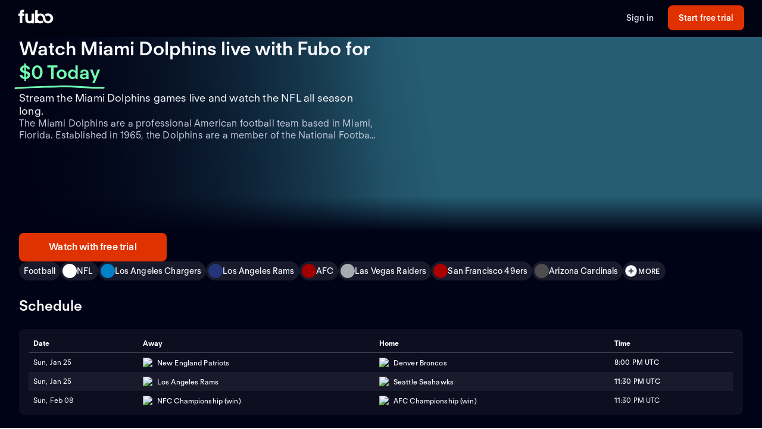

--- FILE ---
content_type: text/html; charset=utf-8
request_url: https://www.fubo.tv/welcome/teams/47?irmp=3160064&irad=356362
body_size: 44569
content:
<!DOCTYPE html><html style="scroll-behavior:smooth" lang="en-US"><head><meta charSet="utf-8"/><meta name="viewport" content="width=device-width,initial-scale=1,maximum-scale=1"/><title>Watch Miami Dolphins Games Live (Free Trial)</title><meta name="description" content="Stream the Miami Dolphins games live online. Watch your local teams with Regional Sports Networks. Start your free trial today! Stream ABC, CBS, FOX, NB..."/><meta property="og:type" content="website"/><meta property="og:site_name" content="fubo"/><meta property="og:title" content="Watch Miami Dolphins Games Live (Free Trial)"/><meta property="og:description" content="Stream the Miami Dolphins games live online. Watch your local teams with Regional Sports Networks. Start your free trial today! Stream ABC, CBS, FOX, NB..."/><link rel="canonical" href="https://www.fubo.tv/welcome/teams/47"/><script type="application/ld+json">{"@context":"https://schema.org","@type":"SportsTeam","sport":"Football","name":"Miami Dolphins","logo":"https://gn-imgx.fubo.tv/assets/t47_l_h15_ad.png","url":"https://www.fubo.tv/welcome/team/47","image":"https://imgx.fubo.tv/sports_logos/football_sport_type.png","description":"The Miami Dolphins are a professional American football team based in Miami, Florida. Established in 1965, the Dolphins are a member of the National Football League (NFL) and compete in the league's American Football Conference (AFC) East division. As one of the most storied franchises in NFL history, the Dolphins have achieved significant success throughout their existence.  Since their inception, the Dolphins have captured five conference championships and two Super Bowl titles. Their Super Bowl victories came in 1972 and 1973 when they achieved the remarkable feat of completing the only undefeated season in NFL history. Led by the legendary coach Don Shula and featuring a roster filled with notable players such as Larry Csonka, Bob Griese, and Paul Warfield, the Dolphins of the early 1970s left an indelible mark on the sport.  In addition to their Super Bowl success, the Dolphins have also claimed numerous division titles over the years. The team's consistently strong performances on the field have led to a passionate and dedicated fanbase known as \"Dolphins Nation.\"  The history of the Dolphins is marked by a number of notable moments and achievements. In 1984, quarterback Dan Marino burst onto the scene, setting numerous records and becoming one of the greatest passers in NFL history. Marino's tenure with the Dolphins showcased the team's ability to produce elite talent and further solidified the franchise's status.  Throughout the years, the Dolphins have become known for their aggressive and exciting style of play, exemplified by the team's famous \"No-Name Defense\" in the 1970s and the innovative \"Wildcat\" offense in the 2000s. These unique strategies propelled the Dolphins to success on the field and cemented their position as one of the league's most dynamic teams.  With a rich and illustrious history, the Miami Dolphins have carved out a prominent place in the annals of American football. From their undefeated season to their Super Bowl triumphs, the Dolphins' legacy is one that continues to captivate fans and inspire future generations of football enthusiasts.","memberOf":[{"@type":"SportsOrganization","name":"NFL"},{"@type":"SportsOrganization","name":"NFL Regular Season"}]}</script><meta property="og:image" content="https://imgx.fubo.tv/sports_logos/football_sport_type.png?mark64=aHR0cHM6Ly9hc3NldHMtaW1neC5mdWJvLnR2L3dlbGNvbWUvdXMvZnVib2xvZ28ucG5n&amp;w=1200&amp;h=630&amp;mark-align=bottom,right&amp;mark-pad=40&amp;mark-h=auto&amp;mark-w=240&amp;blend64=aHR0cHM6Ly9nbi1pbWd4LmZ1Ym8udHYvYXNzZXRzL3Q0N19sX2gxNV9hZC5wbmc=&amp;blend-align=center&amp;blend-mode=normal&amp;blend-w=700"/><meta data-react-helmet="true" property="fb:app_id" content="162788457265492"/><meta data-react-helmet="true" name="twitter:card" content="summary"/><meta data-react-helmet="true" name="twitter:creator" content="@fubotv"/><meta data-react-helmet="true" name="twitter:title" content="Watch Miami Dolphins Games Live (Free Trial)"/><meta data-react-helmet="true" name="twitter:description" content="Stream the Miami Dolphins games live online. Watch your local teams with Regional Sports Networks. Start your free trial today! Stream ABC, CBS, FOX, NB..."/><meta data-react-helmet="true" name="keywords" content="sports, deportes, watch, stream, Football, NFL, Miami Dolphins, on-demand, live"/><meta name="next-head-count" content="17"/><meta http-equiv="Accept-CH" content="DPR, Viewport-Width, Width"/><link rel="preload" crossorigin="anonymous" as="font" href="https://fonts.fubo.tv/web/ft-regola-neue/FTRegolaNeue-Light.woff2"/><link rel="preload" crossorigin="anonymous" as="font" href="https://fonts.fubo.tv/web/ft-regola-neue/FTRegolaNeue-LightItalic.woff2"/><link rel="preload" crossorigin="anonymous" as="font" href="https://fonts.fubo.tv/web/ft-regola-neue/FTRegolaNeue-Regular.woff2"/><link rel="preload" crossorigin="anonymous" as="font" href="https://fonts.fubo.tv/web/ft-regola-neue/FTRegolaNeue-RegularItalic.woff2"/><link rel="preload" crossorigin="anonymous" as="font" href="https://fonts.fubo.tv/web/ft-regola-neue/FTRegolaNeue-Medium.woff2"/><link rel="preload" crossorigin="anonymous" as="font" href="https://fonts.fubo.tv/web/ft-regola-neue/FTRegolaNeue-MediumItalic.woff2"/><link rel="preload" crossorigin="anonymous" as="font" href="https://fonts.fubo.tv/web/ft-regola-neue/FTRegolaNeue-Semibold.woff2"/><link rel="preload" crossorigin="anonymous" as="font" href="https://fonts.fubo.tv/web/ft-regola-neue/FTRegolaNeue-SemiboldItalic.woff2"/><link rel="preload" crossorigin="anonymous" as="font" href="https://fonts.fubo.tv/web/ft-regola-neue/FTRegolaNeue-Bold.woff2"/><link rel="preload" crossorigin="anonymous" as="font" href="https://fonts.fubo.tv/web/ft-regola-neue/FTRegolaNeue-BoldItalic.woff2"/><link rel="preload" crossorigin="anonymous" as="font" href="https://fonts.fubo.tv/web/ft-regola-neue/FTRegolaNeue-Heavy.woff2"/><link rel="preload" crossorigin="anonymous" as="font" href="https://fonts.fubo.tv/web/ft-regola-neue/FTRegolaNeue-HeavyItalic.woff2"/><link rel="preconnect" crossorigin="anonymous" href="https://amolio.fubo.tv"/><link rel="preconnect" crossorigin="anonymous" href="https://static.fubo.tv"/><link rel="preconnect" crossorigin="anonymous" href="https://imgx.fubo.tv"/><link rel="preconnect" crossorigin="anonymous" href="https://www.googletagmanager.com"/><link rel="dns-prefetch" crossorigin="anonymous" href="https://amolio.fubo.tv"/><link rel="dns-prefetch" crossorigin="anonymous" href="https://static.fubo.tv"/><link rel="dns-prefetch" crossorigin="anonymous" href="https://imgx.fubo.tv"/><link rel="dns-prefetch" crossorigin="anonymous" href="https://assets-imgx.fubo.tv"/><link rel="dns-prefetch" crossorigin="anonymous" href="https://www.googletagmanager.com"/><link rel="icon" type="image/x-icon" href="https://assets-imgx.fubo.tv/favicons/favicon.ico"/><link rel="icon" type="image/png" sizes="32x32" href="https://assets-imgx.fubo.tv/favicons/favicon-32x32.png"/><link rel="icon" type="image/png" sizes="16x16" href="https://assets-imgx.fubo.tv/favicons/favicon-16x16.png"/><link rel="apple-touch-icon" sizes="180x180" href="https://assets-imgx.fubo.tv/favicons/apple-touch-icon-180x180.png"/><link rel="manifest" href="https://assets-imgx.fubo.tv/favicons/manifest.webmanifest"/><meta name="theme-color" content="#ffffff"/><meta name="application-name" content="acq"/><meta name="apple-mobile-web-app-capable" content="yes"/><meta name="apple-mobile-web-app-status-bar-style" content="black-translucent"/><meta name="apple-mobile-web-app-title" content="acq"/><meta name="msapplication-TileColor" content="#ffffff"/><meta name="msapplication-TileImage" content="https://assets-imgx.fubo.tv/favicons/mstile-144x144.png"/><meta name="msapplication-config" content="https://assets-imgx.fubo.tv/favicons/browserconfig.xml"/><script type="application/ld+json">{"@context":"https://schema.org","@type":"Organization","name":"Fubo","url":"https://www.fubo.tv","logo":"https://assets-imgx.fubo.tv/favicons/favicon-48x48.png","sameAs":["https://www.facebook.com/fuboTV","https://twitter.com/fuboTV","https://www.instagram.com/fuboTV","https://www.linkedin.com/company/fuboTV"],"foundingDate":"2015","founder":[{"@type":"Person","name":"David Gandler"},{"@type":"Person","name":"Alberto Horihuela"},{"@type":"Person","name":"Sung Ho Choi"}],"address":{"@type":"PostalAddress","streetAddress":"1290 6th Ave","addressLocality":"New York","addressRegion":"NY","postalCode":"10104","addressCountry":"US"},"contactPoint":{"@type":"ContactPoint","contactType":"Customer Support","url":"https://support.fubo.tv","availableLanguage":["English","Spanish"]}}</script><link rel="preload" href="/_next/static/css/ad9d0de5f19adf06.css" as="style"/><link rel="stylesheet" href="/_next/static/css/ad9d0de5f19adf06.css" data-n-g=""/><noscript data-n-css=""></noscript><script defer="" nomodule="" src="/_next/static/chunks/polyfills-c67a75d1b6f99dc8.js"></script><script src="/_next/static/chunks/webpack-57f35fe0e4385c8e.js" defer=""></script><script src="/_next/static/chunks/framework-372dbe8801ebc430.js" defer=""></script><script src="/_next/static/chunks/main-e52a27984e420405.js" defer=""></script><script src="/_next/static/chunks/pages/_app-077cc8fa4c7727c2.js" defer=""></script><script src="/_next/static/chunks/1546-1568a56104a0d0bd.js" defer=""></script><script src="/_next/static/chunks/2397-b2553b2cd525e555.js" defer=""></script><script src="/_next/static/chunks/8268-3869f3696d6d99a9.js" defer=""></script><script src="/_next/static/chunks/9339-2ae8ba87e7c9044c.js" defer=""></script><script src="/_next/static/chunks/pages/welcome/teams/%5Bid%5D-e307550cb6865c1f.js" defer=""></script><script src="/_next/static/smCJ0eru8bYbff2ix0dUr/_buildManifest.js" defer=""></script><script src="/_next/static/smCJ0eru8bYbff2ix0dUr/_ssgManifest.js" defer=""></script></head><body><div id="__next" data-reactroot=""><style data-emotion="css m8dnq0">.css-m8dnq0{height:100vh;}</style><div class="css-m8dnq0"><style data-emotion="css yr1bx8">.css-yr1bx8{background:#000215;padding:24px 0;}</style><style data-emotion="css 1hvxj3k">.css-1hvxj3k{display:-webkit-box;display:-webkit-flex;display:-ms-flexbox;display:flex;-webkit-flex-direction:column;-ms-flex-direction:column;flex-direction:column;background-color:#000;color:#fff;min-height:100vh;font-family:FT Regola Neue;}.css-1hvxj3k .content{display:-webkit-box;display:-webkit-flex;display:-ms-flexbox;display:flex;-webkit-box-flex:1;-webkit-flex-grow:1;-ms-flex-positive:1;flex-grow:1;-webkit-flex-direction:column;-ms-flex-direction:column;flex-direction:column;}.css-1hvxj3k h1:not(.reset-margin-block){font-size:var(--font-size-15);line-height:3.9375rem;letter-spacing:var(--letter-spacing-2);font-weight:var(--font-weight-extrabold);}.css-1hvxj3k h2:not(.reset-margin-block){font-size:var(--font-size-09);font-weight:var(--font-weight-semibold);}</style><div class="css-1hvxj3k"><style data-emotion="css 1r9wpbg">.css-1r9wpbg{background:rgba(0,2,21, 0.85);-webkit-backdrop-filter:blur(2px);backdrop-filter:blur(2px);position:-webkit-sticky;position:sticky;z-index:20;top:0;display:-webkit-box;display:-webkit-flex;display:-ms-flexbox;display:flex;-webkit-box-pack:center;-ms-flex-pack:center;-webkit-justify-content:center;justify-content:center;-webkit-flex-direction:column;-ms-flex-direction:column;flex-direction:column;}.css-1r9wpbg .link{-webkit-text-decoration:underline;text-decoration:underline;}.css-1r9wpbg .header-content{min-height:64px;padding:0px 30px 0px 30px;display:-webkit-box;display:-webkit-flex;display:-ms-flexbox;display:flex;-webkit-flex-direction:row;-ms-flex-direction:row;flex-direction:row;-webkit-align-items:center;-webkit-box-align:center;-ms-flex-align:center;align-items:center;-webkit-box-pack:justify;-webkit-justify-content:space-between;justify-content:space-between;-webkit-flex:1;-ms-flex:1;flex:1;margin-top:-2px;}.css-1r9wpbg .header-content .right-buttons{display:-webkit-box;display:-webkit-flex;display:-ms-flexbox;display:flex;-webkit-align-items:center;-webkit-box-align:center;-ms-flex-align:center;align-items:center;}.css-1r9wpbg .header-content img{margin-right:10px;}.css-1r9wpbg .header-content .btn.signup{min-width:128px;margin-left:24px;}@media (max-width: 599px){.css-1r9wpbg .header-content .btn.signup{margin-left:16px;}}@media only screen and (max-width: 600px){.css-1r9wpbg .header-content{padding:10px 15px;-webkit-box-flex-wrap:wrap;-webkit-flex-wrap:wrap;-ms-flex-wrap:wrap;flex-wrap:wrap;}.css-1r9wpbg .header-content .left-links{margin-right:15px;}}@media only screen and (max-width: 355px){.css-1r9wpbg .header-content{-webkit-flex-direction:column;-ms-flex-direction:column;flex-direction:column;}.css-1r9wpbg .header-content .logo{margin-bottom:10px;}.css-1r9wpbg .header-content img{margin-right:0;margin-bottom:0;}}</style><div role="banner" class="css-1r9wpbg"><header class="header-content"><a href="/?irmp=3160064&amp;irad=356362" class="logo css-1u8qly9" aria-label=""><svg width="60" height="24" viewBox="0 0 56 23" fill="none" role="img" xmlns="http://www.w3.org/2000/svg" xml:space="preserve" aria-label="fubo logo" data-testid="fubo-logo"><title>fubo logo</title><path fill="#ffffff" d="M21.3 14.7c0 1.5 0 4-2.9 4s-3-2.6-3-4V6.5h-4.2v8.1c0 5.1 2 7.8 7 7.8 1.6 0 2.5-.5 3.1-.9v.7h4.2V6.5h-4.2v8.2zM6.6 5.5c0-1.1.9-1.2 1.3-1.2h.9L9.5.6C5 .1 4 1.2 3.1 2.2c-.7 1-.8 2.3-.8 3.2v1.1H0v3.7h2.3v11.9h4.2V10.3h3.1V6.5h-3v-1zM47.7 6.2c-1.9 0-3.7.7-5.1 1.8.9 1 1.6 2.2 2 3.5.8-.9 1.9-1.5 3.1-1.5 2.3 0 4.1 2 4.1 4.4 0 2.4-1.8 4.4-4.1 4.4s-4.1-1.9-4.1-4.3c0-2.1-.8-4-2.1-5.4-1.5-1.7-3.7-2.7-6.1-2.7-1.5 0-2.9.4-4.2 1.1V.8l-4.2.7v20.6h4.2v-.7c1.2.7 2.6 1 4.2 1 1.9 0 3.7-.7 5.1-1.8-.9-1-1.6-2.2-2-3.5-.7 1-1.9 1.6-3.1 1.6-2.3 0-4.1-2-4.1-4.5s1.8-4.5 4.1-4.5 4.1 2 4.1 4.5c0 2.1.8 4 2.1 5.4.1.1.1.2.2.2.9.9 2 1.6 3.2 2 .9.3 1.8.5 2.8.5 4.6 0 8.3-3.6 8.3-8.1-.1-4.4-3.8-8-8.4-8z"></path></svg></a><div class="right-buttons"><style data-emotion="css ws96h1">.css-ws96h1{-webkit-align-items:center;-webkit-box-align:center;-ms-flex-align:center;align-items:center;-webkit-appearance:none;-moz-appearance:none;-ms-appearance:none;appearance:none;box-shadow:none;cursor:pointer;display:-webkit-inline-box;display:-webkit-inline-flex;display:-ms-inline-flexbox;display:inline-flex;-webkit-box-pack:center;-ms-flex-pack:center;-webkit-justify-content:center;justify-content:center;text-align:center;-webkit-user-select:none;-moz-user-select:none;-ms-user-select:none;user-select:none;white-space:nowrap;-webkit-transition:background-color 100ms linear,border-color 100ms linear,box-shadow 0.25s;transition:background-color 100ms linear,border-color 100ms linear,box-shadow 0.25s;color:#d5d8e7;font-family:FT Regola Neue;font-weight:600;font-size:0.875rem;letter-spacing:0.01em;line-height:1.25;-webkit-text-decoration:none;text-decoration:none;text-transform:none;background:none;border:none;gap:4px;padding:0;outline:none;}.css-ws96h1:focus{outline:none;}.css-ws96h1>span>svg{color:#d5d8e7;}.css-ws96h1:hover:not(:disabled, [aria-disabled="true"]){color:#fafbff;-webkit-text-decoration:underline;text-decoration:underline;}.css-ws96h1:hover:not(:disabled, [aria-disabled="true"])>span>svg{color:#fafbff;}.css-ws96h1:active:hover:not(:disabled, [aria-disabled="true"]){color:#fafbff;}.css-ws96h1:active:hover:not(:disabled, [aria-disabled="true"])>span>svg{color:#fafbff;}.css-ws96h1:active:not(:disabled, [aria-disabled="true"]){color:#fafbff;}.css-ws96h1:active:not(:disabled, [aria-disabled="true"])>span>svg{color:#fafbff;}.css-ws96h1:disabled,.css-ws96h1[aria-disabled="true"]{color:#C8CCDF26;}.css-ws96h1:disabled>span>svg,.css-ws96h1[aria-disabled="true"]>span>svg{color:#C8CCDF26;}.css-ws96h1 .loading-content{position:absolute;width:100%;display:-webkit-box;display:-webkit-flex;display:-ms-flexbox;display:flex;-webkit-box-pack:center;-ms-flex-pack:center;-webkit-justify-content:center;justify-content:center;}.css-ws96h1 .hidden-content{visibility:hidden;}.css-ws96h1:focus-visible{outline:none;}</style><a role="button" href="/signin?irmp=3160064&amp;irad=356362" tabindex="0" data-react-aria-pressable="true" data-testid="sign-in-button" class="btn css-ws96h1" data-button-size="sm">Sign in</a><style data-emotion="css 1162o83">.css-1162o83{-webkit-align-items:center;-webkit-box-align:center;-ms-flex-align:center;align-items:center;-webkit-appearance:none;-moz-appearance:none;-ms-appearance:none;appearance:none;box-shadow:none;cursor:pointer;display:-webkit-inline-box;display:-webkit-inline-flex;display:-ms-inline-flexbox;display:inline-flex;-webkit-box-pack:center;-ms-flex-pack:center;-webkit-justify-content:center;justify-content:center;text-align:center;-webkit-user-select:none;-moz-user-select:none;-ms-user-select:none;user-select:none;white-space:nowrap;-webkit-transition:background-color 100ms linear,border-color 100ms linear,box-shadow 0.25s;transition:background-color 100ms linear,border-color 100ms linear,box-shadow 0.25s;border-radius:8px;box-sizing:border-box;gap:8px;position:relative;padding:0;background-color:#e03100;border-color:#00000000;color:#ffffff;border-style:solid;border-width:0px;font-family:FT Regola Neue;font-weight:600;font-size:0.875rem;letter-spacing:0.01em;line-height:1.25;-webkit-text-decoration:none;text-decoration:none;text-transform:none;border-radius:8px;height:42px;padding:0 12px;-webkit-text-decoration:none;text-decoration:none;outline:none;}.css-1162o83:focus{outline:none;}.css-1162o83 span[role="img"]{-webkit-flex-shrink:0;-ms-flex-negative:0;flex-shrink:0;}.css-1162o83 .loading-content{position:absolute;width:100%;display:-webkit-box;display:-webkit-flex;display:-ms-flexbox;display:flex;-webkit-box-pack:center;-ms-flex-pack:center;-webkit-justify-content:center;justify-content:center;}.css-1162o83 .hidden-content{visibility:hidden;}.css-1162o83>span>svg{color:#ffffff;}.css-1162o83:hover:not(:disabled, [aria-disabled="true"]){background-color:#ff3a03;border-color:#00000000;color:#ffffff;}.css-1162o83:hover:not(:disabled, [aria-disabled="true"])>span>svg{color:#ffffff;}.css-1162o83:active:hover:not(:disabled, [aria-disabled="true"]){background-color:#ff4b18;border-color:#00000000;color:#ffffff;}.css-1162o83:active:hover:not(:disabled, [aria-disabled="true"])>span>svg{color:#ffffff;}.css-1162o83:active:not(:disabled, [aria-disabled="true"]){background-color:#ff4b18;border-color:#00000000;color:#ffffff;}.css-1162o83:active:not(:disabled, [aria-disabled="true"])>span>svg{color:#ffffff;}.css-1162o83:disabled,.css-1162o83[aria-disabled="true"]{background-color:#C8CCDF0D;border-color:#00000000;color:#FAFBFF4D;}.css-1162o83:disabled>span>svg,.css-1162o83[aria-disabled="true"]>span>svg{color:#FAFBFF4D;}.css-1162o83:focus-visible{outline:none;}</style><a role="button" href="/signup?teamId=47&amp;leagueId=191277&amp;sportId=111&amp;irmp=3160064&amp;irad=356362" tabindex="0" data-react-aria-pressable="true" data-testid="start-free-trial-button-right-top" class="btn signup css-1162o83" data-button-type="branded" data-button-size="sm">Start free trial</a></div></header></div><main class="content"><style data-emotion="css eou363">.css-eou363{position:relative;display:-webkit-box;display:-webkit-flex;display:-ms-flexbox;display:flex;-webkit-flex-direction:column;-ms-flex-direction:column;flex-direction:column;-webkit-align-items:center;-webkit-box-align:center;-ms-flex-align:center;align-items:center;-webkit-box-pack:center;-ms-flex-pack:center;-webkit-justify-content:center;justify-content:center;padding:0;margin:0;background:null;background-color:#000215;background-image:null;-webkit-background-size:cover;background-size:cover;background-repeat:no-repeat;-webkit-background-position:center;background-position:center;position:relative;}.css-eou363 .static-hero{height:440px;width:100%;background-image:linear-gradient(180deg, rgba(19, 18, 56, 0) 0%, #131238 91.15%),url(https://assets-imgx.fubo.tv/welcome/us/hero/statichero@1x.jpg);-webkit-background-size:cover;background-size:cover;-webkit-background-position:center;background-position:center;background-repeat:no-repeat;}@media (min-width: 1440px){.css-eou363{height:576px;}}@media (max-width: 599px){.css-eou363{overflow:hidden;}}</style><div class="hero-section css-eou363"><style data-emotion="css 1i95fop">.css-1i95fop{z-index:0;width:100%;max-height:576px;position:absolute;top:0;bottom:0;-webkit-background-size:cover;background-size:cover;background-repeat:no-repeat;-webkit-background-position:center;background-position:center;-webkit-backdrop-filter:blur(2px);backdrop-filter:blur(2px);background-image:url(https://imgx.fubo.tv/sports_logos/football_sport_type.png?ch=width&auto=format%2Ccompress);}@media (max-width: 1023px){.css-1i95fop{aspect-ratio:16/9;}}@media (max-width: 767px){.css-1i95fop{position:absolute;}}@media (max-width: 599px){.css-1i95fop{bottom:auto;height:100%;aspect-ratio:1/1;}}</style><div class="css-1i95fop"></div><style data-emotion="css 1jw0mb1">.css-1jw0mb1{z-index:1;max-height:576px;width:100%;position:absolute;overflow:visible;background:#000215;opacity:0.6;top:0;bottom:0;}@media (max-width: 1023px){.css-1jw0mb1{aspect-ratio:16/9;}}@media (max-width: 599px){.css-1jw0mb1{bottom:auto;height:100%;aspect-ratio:1/1;}}</style><div class="css-1jw0mb1"></div><style data-emotion="css 1a61l04">.css-1a61l04{z-index:2;max-height:576px;width:100%;position:absolute;overflow:visible;top:0;bottom:0;background:linear-gradient(0deg, #000215 9%, rgba(0,2,21, 0) 50%, rgba(0,2,21, 0) 100%);}@media (max-width: 1023px){.css-1a61l04{aspect-ratio:16/9;}}@media (max-width: 767px){.css-1a61l04{background:linear-gradient(0deg, #000215 0%, rgba(0,2,21, 0) 18.5%);}}@media (max-width: 599px){.css-1a61l04{bottom:auto;height:100%;aspect-ratio:1/1;}}</style><div class="css-1a61l04"></div><style data-emotion="css nvcy6a">.css-nvcy6a{z-index:2;max-height:576px;width:100%;position:absolute;overflow:visible;top:0;bottom:0;background:radial-gradient(75.46% 70.71% at 50% 50%, rgba(0,2,21, 0) 0%, rgba(0,2,21,0) 50%, rgba(0,2,21, 0.4) 100%);}@media (max-width: 1023px){.css-nvcy6a{aspect-ratio:16/9;}}@media (max-width: 599px){.css-nvcy6a{overflow:hidden;overflow-x:hidden;overflow-y:hidden;bottom:auto;height:100%;z-index:1;aspect-ratio:1/1;}}</style><div class="css-nvcy6a"></div><style data-emotion="css 5can9z">.css-5can9z{display:grid;grid-template-columns:16px repeat(12, [col-start] 1fr) 16px;gap:16px;max-width:1440px;width:100%;max-height:576px;}@media (max-width: 599px){.css-5can9z{height:auto;display:-webkit-box;display:-webkit-flex;display:-ms-flexbox;display:flex;-webkit-flex-direction:column-reverse;-ms-flex-direction:column-reverse;flex-direction:column-reverse;-webkit-align-items:center;-webkit-box-align:center;-ms-flex-align:center;align-items:center;aspect-ratio:unset;}.css-5can9z a{width:100%;}}@media (min-width: 1440px){.css-5can9z{margin-top:0;}}@media (min-width: 768px) and (max-width: 1439px){.css-5can9z{aspect-ratio:16/9;}}@media (min-width: 600px) and (max-width: 767px){.css-5can9z{aspect-ratio:16/9;}}.css-5can9z .left-side{z-index:2;display:-webkit-box;display:-webkit-flex;display:-ms-flexbox;display:flex;-webkit-box-pack:start;-ms-flex-pack:start;-webkit-justify-content:flex-start;justify-content:flex-start;-webkit-align-items:center;-webkit-box-align:center;-ms-flex-align:center;align-items:center;grid-column:col-start 1/span 6;}@media (max-width: 599px){.css-5can9z .left-side{grid-column:col-start 1/span 12;padding-top:0;display:-webkit-box;display:-webkit-flex;display:-ms-flexbox;display:flex;-webkit-flex-direction:column;-ms-flex-direction:column;flex-direction:column;-webkit-align-items:center;-webkit-box-align:center;-ms-flex-align:center;align-items:center;}}.css-5can9z .right-side{z-index:0;display:-webkit-box;display:-webkit-flex;display:-ms-flexbox;display:flex;-webkit-align-items:center;-webkit-box-align:center;-ms-flex-align:center;align-items:center;-webkit-box-pack:end;-ms-flex-pack:end;-webkit-justify-content:flex-end;justify-content:flex-end;grid-column:col-start 7/span 6;}@media (min-width: 1920px){.css-5can9z .right-side{grid-column:col-start 7/span 6;}}@media (min-width: 600px){.css-5can9z .right-side{margin-top:0px;}}.css-5can9z .full-width{z-index:2;display:-webkit-box;display:-webkit-flex;display:-ms-flexbox;display:flex;-webkit-box-pack:center;-ms-flex-pack:center;-webkit-justify-content:center;justify-content:center;-webkit-align-items:flex-end;-webkit-box-align:flex-end;-ms-flex-align:flex-end;align-items:flex-end;grid-column:col-start 1/span 12;width:100%;margin-bottom:32px;}@media (max-width: 599px){.css-5can9z .full-width{grid-column:col-start 1/span 6;width:100%;margin-bottom:0;}}.css-5can9z .outOfMarket{position:absolute;top:0;left:0;right:0;bottom:0;}</style><div class="css-5can9z"><div class="left-side"><style data-emotion="css 3lw0dl">.css-3lw0dl .title{grid-area:title;z-index:2;}@media (max-width: 599px){.css-3lw0dl .title{margin:16px;}}.css-3lw0dl .title h1{font-family:var(--font-family-brand);font-size:var(--font-size-09);font-weight:var(--font-weight-bold);letter-spacing:var(--letter-spacing-0);line-height:var(--line-height-small);text-align:center;text-shadow:0px 0px 40px #000215;margin:0;}@media (min-width: 600px){.css-3lw0dl .title h1{font-family:var(--font-family-brand);font-size:var(--font-size-09);font-weight:var(--font-weight-bold);letter-spacing:var(--letter-spacing-0);line-height:var(--line-height-small);text-align:left;}}@media (min-width: 1024px){.css-3lw0dl .title h1{font-family:var(--font-family-brand);font-size:var(--font-size-13);font-weight:var(--font-weight-bold);letter-spacing:var(--letter-spacing-0);line-height:var(--line-height-small);text-align:left;}}.css-3lw0dl .title .summary{margin-top:8px;margin-bottom:0px;text-align:center;font-family:var(--font-family-brand);font-size:var(--font-size-06);font-weight:var(--font-weight-medium);letter-spacing:var(--letter-spacing-1);line-height:var(--line-height-small);}@media (min-width: 600px){.css-3lw0dl .title .summary{text-align:left;font-size:var(--font-size-07);}}.css-3lw0dl .title .pricing-details{display:-webkit-box;display:-webkit-flex;display:-ms-flexbox;display:flex;-webkit-flex-direction:column;-ms-flex-direction:column;flex-direction:column;text-align:center;}@media (min-width: 600px){.css-3lw0dl .title .pricing-details{text-align:left;}}.css-3lw0dl .cta{grid-area:cta;display:-webkit-box;display:-webkit-flex;display:-ms-flexbox;display:flex;-webkit-align-content:center;-ms-flex-line-pack:center;align-content:center;-webkit-box-pack:center;-ms-flex-pack:center;-webkit-justify-content:center;justify-content:center;padding-top:32px;z-index:2;}.css-3lw0dl .cta .cta-button{display:inline-block;border:2px solid #e03100;border-radius:28px;padding:12px 44px;color:#ffffff;font-family:var(--font-family-brand);font-size:var(--font-size-05);font-weight:var(--font-weight-bold);letter-spacing:var(--letter-spacing-1);line-height:var(--line-height-small);}@media (min-width: 600px){.css-3lw0dl .cta{-webkit-align-content:start;-ms-flex-line-pack:start;align-content:start;-webkit-box-pack:start;-ms-flex-pack:start;-webkit-justify-content:start;justify-content:start;display:block;}}@media (max-width: 599px){.css-3lw0dl .single-logo{display:-webkit-box;display:-webkit-flex;display:-ms-flexbox;display:flex;-webkit-flex-direction:column;-ms-flex-direction:column;flex-direction:column;-webkit-box-pack:center;-ms-flex-pack:center;-webkit-justify-content:center;justify-content:center;}}.css-3lw0dl .single-logo .hero-div{display:-webkit-box;display:-webkit-flex;display:-ms-flexbox;display:flex;-webkit-box-pack:center;-ms-flex-pack:center;-webkit-justify-content:center;justify-content:center;}.css-3lw0dl .single-logo .centered-logo{max-height:308px;max-width:100%;-webkit-filter:drop-shadow(0px 0px 100px rgba(0,2,21, 0.8));filter:drop-shadow(0px 0px 100px rgba(0,2,21, 0.8));}@media (max-width: 599px){.css-3lw0dl .single-logo .centered-logo{max-height:140px;max-width:100%;}}</style><div class="css-3lw0dl"><style data-emotion="css 1bqpaez">.css-1bqpaez .title-text{padding-bottom:8px;}.css-1bqpaez [alt="STARZ"]{max-height:20px;}.css-1bqpaez .zero-today{color:#72ffb2;position:relative;white-space:nowrap;}.css-1bqpaez .zero-today::after{content:"";position:absolute;bottom:-14px;left:-.5rem;right:-.5rem;height:0.75rem;background-image:url("data:image/svg+xml,%3Csvg xmlns='http://www.w3.org/2000/svg' width='156' height='7' viewBox='0 0 156 7' fill='none'%3E%3Cpath d='M154.137 4.70395C128.267 5.67672 102.153 1.37853 76.028 2.39278C51.6885 3.33773 26.2067 3.60399 1.99646 5.50545' stroke='%2372FFB2' stroke-width='3' stroke-linecap='round'/%3E%3C/svg%3E");background-repeat:no-repeat;-webkit-background-size:contain;background-size:contain;}</style><div class="title hero-div css-1bqpaez"><h1 class="reset-margin-block title-text">Watch Miami Dolphins games live with Fubo<span> <!-- -->for<!-- --> <span class="zero-today">$0 Today</span></span></h1><h2 class="summary">Stream the Miami Dolphins games live and watch the NFL all season long.</h2><style data-emotion="css x4fo1s">.css-x4fo1s{margin-top:24px;text-align:left;width:100%;}.css-x4fo1s .cta-row{display:-webkit-box;display:-webkit-flex;display:-ms-flexbox;display:flex;-webkit-flex-direction:column;-ms-flex-direction:column;flex-direction:column;gap:12px;}.css-x4fo1s .cta-row a,.css-x4fo1s .cta-row button{width:100%;}@media (min-width: 600px){.css-x4fo1s{width:auto;}.css-x4fo1s .cta-row{display:inline-grid;grid-auto-flow:column;grid-template-columns:none;width:-webkit-fit-content;width:-moz-fit-content;width:fit-content;}.css-x4fo1s .cta-row a,.css-x4fo1s .cta-row button{width:320px;}}</style><div class="css-x4fo1s"><div class="cta-row"><style data-emotion="css 1y4rf0p">.css-1y4rf0p{-webkit-align-items:center;-webkit-box-align:center;-ms-flex-align:center;align-items:center;-webkit-appearance:none;-moz-appearance:none;-ms-appearance:none;appearance:none;box-shadow:none;cursor:pointer;display:-webkit-inline-box;display:-webkit-inline-flex;display:-ms-inline-flexbox;display:inline-flex;-webkit-box-pack:center;-ms-flex-pack:center;-webkit-justify-content:center;justify-content:center;text-align:center;-webkit-user-select:none;-moz-user-select:none;-ms-user-select:none;user-select:none;white-space:nowrap;-webkit-transition:background-color 100ms linear,border-color 100ms linear,box-shadow 0.25s;transition:background-color 100ms linear,border-color 100ms linear,box-shadow 0.25s;border-radius:8px;box-sizing:border-box;gap:8px;position:relative;padding:0;background-color:#e03100;border-color:#00000000;color:#ffffff;border-style:solid;border-width:0px;font-family:FT Regola Neue;font-weight:600;font-size:1rem;letter-spacing:0.01em;line-height:1.25;-webkit-text-decoration:none;text-decoration:none;text-transform:none;border-radius:8px;height:48px;padding:0 12px;-webkit-text-decoration:none;text-decoration:none;outline:none;}.css-1y4rf0p:focus{outline:none;}.css-1y4rf0p span[role="img"]{-webkit-flex-shrink:0;-ms-flex-negative:0;flex-shrink:0;}.css-1y4rf0p .loading-content{position:absolute;width:100%;display:-webkit-box;display:-webkit-flex;display:-ms-flexbox;display:flex;-webkit-box-pack:center;-ms-flex-pack:center;-webkit-justify-content:center;justify-content:center;}.css-1y4rf0p .hidden-content{visibility:hidden;}.css-1y4rf0p>span>svg{color:#ffffff;}.css-1y4rf0p:hover:not(:disabled, [aria-disabled="true"]){background-color:#ff3a03;border-color:#00000000;color:#ffffff;}.css-1y4rf0p:hover:not(:disabled, [aria-disabled="true"])>span>svg{color:#ffffff;}.css-1y4rf0p:active:hover:not(:disabled, [aria-disabled="true"]){background-color:#ff4b18;border-color:#00000000;color:#ffffff;}.css-1y4rf0p:active:hover:not(:disabled, [aria-disabled="true"])>span>svg{color:#ffffff;}.css-1y4rf0p:active:not(:disabled, [aria-disabled="true"]){background-color:#ff4b18;border-color:#00000000;color:#ffffff;}.css-1y4rf0p:active:not(:disabled, [aria-disabled="true"])>span>svg{color:#ffffff;}.css-1y4rf0p:disabled,.css-1y4rf0p[aria-disabled="true"]{background-color:#C8CCDF0D;border-color:#00000000;color:#FAFBFF4D;}.css-1y4rf0p:disabled>span>svg,.css-1y4rf0p[aria-disabled="true"]>span>svg{color:#FAFBFF4D;}.css-1y4rf0p:focus-visible{outline:none;}</style><a role="button" href="/signup?teamId=47&amp;leagueId=191277&amp;sportId=111&amp;irmp=3160064&amp;irad=356362" tabindex="0" data-react-aria-pressable="true" data-button-type="branded" data-button-size="md" class="css-1y4rf0p"><span>Watch with free trial</span></a></div></div></div></div></div><div class="right-side"><div class="css-3lw0dl"><div class="single-logo"><div><img src="https://gn-imgx.fubo.tv/assets/t47_l_h15_ad.png?ch=width&amp;auto=format%2Ccompress" alt="Miami Dolphins" class="centered-logo"/></div></div></div></div></div></div><style data-emotion="css s6xcd3">.css-s6xcd3{position:relative;display:-webkit-box;display:-webkit-flex;display:-ms-flexbox;display:flex;-webkit-flex-direction:column;-ms-flex-direction:column;flex-direction:column;-webkit-align-items:center;-webkit-box-align:center;-ms-flex-align:center;align-items:center;-webkit-box-pack:center;-ms-flex-pack:center;-webkit-justify-content:center;justify-content:center;padding:0;margin:0;background:null;background-color:#000215;background-image:null;-webkit-background-size:cover;background-size:cover;background-repeat:no-repeat;-webkit-background-position:center;background-position:center;}.css-s6xcd3 .static-hero{height:440px;width:100%;background-image:linear-gradient(180deg, rgba(19, 18, 56, 0) 0%, #131238 91.15%),url(https://assets-imgx.fubo.tv/welcome/us/hero/statichero@1x.jpg);-webkit-background-size:cover;background-size:cover;-webkit-background-position:center;background-position:center;background-repeat:no-repeat;}</style><div class="css-s6xcd3"><style data-emotion="css qjfgq1">.css-qjfgq1{display:grid;grid-template-columns:16px repeat(12, [col-start] 1fr) 16px;gap:16px;max-width:1440px;background:#000215;width:100%;}@media (max-width: 599px){.css-qjfgq1{grid-template-columns:8px repeat(6, [col-start] 1fr) 8px;gap:8px;}}.css-qjfgq1 .page-info{grid-column:col-start 1/span 6;width:100%;-webkit-box-pack:start;-ms-flex-pack:start;-webkit-justify-content:flex-start;justify-content:flex-start;}.css-qjfgq1 .value-offer{width:100%;}@media (min-width: 600px){.css-qjfgq1 .value-offer{grid-column:col-start 8/span 5;}}@media (min-width: 1024px){.css-qjfgq1 .value-offer{grid-column:col-start 9/span 4;}}.css-qjfgq1 .league-standings{grid-column:col-start 1/span 12;}@media (max-width: 1439px){.css-qjfgq1 .league-standings{grid-column:col-start 1/span 12;}}@media (max-width: 599px){.css-qjfgq1 .league-standings{grid-column:col-start 1/span 6;}}.css-qjfgq1 .league-schedule{grid-column:col-start 1/span 12;}@media (max-width: 1439px){.css-qjfgq1 .league-schedule{grid-column:col-start 1/span 12;}}@media (max-width: 599px){.css-qjfgq1 .league-schedule{grid-column:col-start 1/span 6;}}.css-qjfgq1 .roster{grid-column:col-start 1/span 12;}@media (max-width: 1439px){.css-qjfgq1 .roster{grid-column:col-start 1/span 12;}}@media (max-width: 599px){.css-qjfgq1 .roster{grid-column:col-start 1/span 6;}}</style><div class="css-qjfgq1"><style data-emotion="css mcgoun">.css-mcgoun{display:-webkit-box;display:-webkit-flex;display:-ms-flexbox;display:flex;-webkit-flex-direction:column;-ms-flex-direction:column;flex-direction:column;-webkit-align-items:flex-start;-webkit-box-align:flex-start;-ms-flex-align:flex-start;align-items:flex-start;background-color:#000215;margin:32px 0 0 0;}@media (max-width: 599px){.css-mcgoun{width:100%;}}.css-mcgoun .tag-s{margin-right:8px;border-radius:4px;width:-webkit-fit-content;width:-moz-fit-content;width:fit-content;text-transform:none;padding:2px 4px 2px 4px;font-family:FT Regola Neue;font-weight:700;font-size:0.75rem;letter-spacing:0.01em;line-height:1.25;-webkit-text-decoration:none;text-decoration:none;}.css-mcgoun .tag-m{border-radius:4px;width:-webkit-fit-content;width:-moz-fit-content;width:fit-content;padding:2px 4px 2px 4px;margin-right:8px;text-transform:none;font-family:FT Regola Neue;font-weight:400;font-size:0.875rem;letter-spacing:0.01em;line-height:1.25;-webkit-text-decoration:none;text-decoration:none;}.css-mcgoun .feature-container{display:-webkit-box;display:-webkit-flex;display:-ms-flexbox;display:flex;gap:8px;margin-bottom:12px;}.css-mcgoun .feature-container .feature-tag{background-color:#e3f2ff;border:1px solid #e3f2ff;border-radius:2px;color:#000215;padding:2px 4px;font-family:FT Regola Neue;font-weight:700;font-size:0.75rem;letter-spacing:0.01em;line-height:1.25;-webkit-text-decoration:none;text-decoration:none;text-transform:none;}.css-mcgoun .page-tag-container{margin:32px 0 16px;}.css-mcgoun .title{margin-bottom:12px;color:#ffffff;font-family:FT Regola Neue;font-weight:600;font-size:1.5rem;letter-spacing:normal;line-height:1.25;-webkit-text-decoration:none;text-decoration:none;text-transform:none;}.css-mcgoun .subtitle{margin-bottom:12px;color:#fafbff;font-family:FT Regola Neue;font-weight:600;font-size:1.25rem;letter-spacing:0.01em;line-height:1.25;-webkit-text-decoration:none;text-decoration:none;text-transform:none;}.css-mcgoun .metadata{color:#ffffff;font-weight:400;margin-bottom:8px;font-family:FT Regola Neue;font-size:0.875rem;letter-spacing:0.01em;line-height:1.75;-webkit-text-decoration:none;text-decoration:none;text-transform:none;}.css-mcgoun .truncated-desc{margin-bottom:8px;overflow:hidden;text-overflow:ellipsis;display:-webkit-box;-webkit-box-orient:vertical;-webkit-line-clamp:4;font-family:FT Regola Neue;font-weight:400;font-size:1rem;letter-spacing:normal;line-height:1.5;-webkit-text-decoration:none;text-decoration:none;text-transform:none;}@media (max-width: 599px){.css-mcgoun .truncated-desc{font-family:FT Regola Neue;font-weight:400;font-size:0.875rem;letter-spacing:normal;line-height:1.5;-webkit-text-decoration:none;text-decoration:none;text-transform:none;}}.css-mcgoun .desc{margin-bottom:8px;display:-webkit-box;font-family:FT Regola Neue;font-weight:400;font-size:1rem;letter-spacing:normal;line-height:1.5;-webkit-text-decoration:none;text-decoration:none;text-transform:none;}@media (max-width: 599px){.css-mcgoun .desc{font-family:FT Regola Neue;font-weight:400;font-size:0.875rem;letter-spacing:normal;line-height:1.5;-webkit-text-decoration:none;text-decoration:none;text-transform:none;}}.css-mcgoun .read-more{display:-webkit-box;display:-webkit-flex;display:-ms-flexbox;display:flex;color:#e1e3ef;font-family:FT Regola Neue;font-weight:600;font-size:0.875rem;letter-spacing:0.01em;line-height:1.25;-webkit-text-decoration:none;text-decoration:none;text-transform:none;}</style><style data-emotion="css 1n43j80">.css-1n43j80{position:relative;display:-webkit-box;display:-webkit-flex;display:-ms-flexbox;display:flex;-webkit-flex-direction:column;-ms-flex-direction:column;flex-direction:column;-webkit-align-items:center;-webkit-box-align:center;-ms-flex-align:center;align-items:center;-webkit-box-pack:center;-ms-flex-pack:center;-webkit-justify-content:center;justify-content:center;padding:0;margin:0;background:null;background-color:#000215;background-image:null;-webkit-background-size:cover;background-size:cover;background-repeat:no-repeat;-webkit-background-position:center;background-position:center;display:-webkit-box;display:-webkit-flex;display:-ms-flexbox;display:flex;-webkit-flex-direction:column;-ms-flex-direction:column;flex-direction:column;-webkit-align-items:flex-start;-webkit-box-align:flex-start;-ms-flex-align:flex-start;align-items:flex-start;background-color:#000215;margin:32px 0 0 0;}.css-1n43j80 .static-hero{height:440px;width:100%;background-image:linear-gradient(180deg, rgba(19, 18, 56, 0) 0%, #131238 91.15%),url(https://assets-imgx.fubo.tv/welcome/us/hero/statichero@1x.jpg);-webkit-background-size:cover;background-size:cover;-webkit-background-position:center;background-position:center;background-repeat:no-repeat;}@media (max-width: 599px){.css-1n43j80{width:100%;}}.css-1n43j80 .tag-s{margin-right:8px;border-radius:4px;width:-webkit-fit-content;width:-moz-fit-content;width:fit-content;text-transform:none;padding:2px 4px 2px 4px;font-family:FT Regola Neue;font-weight:700;font-size:0.75rem;letter-spacing:0.01em;line-height:1.25;-webkit-text-decoration:none;text-decoration:none;}.css-1n43j80 .tag-m{border-radius:4px;width:-webkit-fit-content;width:-moz-fit-content;width:fit-content;padding:2px 4px 2px 4px;margin-right:8px;text-transform:none;font-family:FT Regola Neue;font-weight:400;font-size:0.875rem;letter-spacing:0.01em;line-height:1.25;-webkit-text-decoration:none;text-decoration:none;}.css-1n43j80 .feature-container{display:-webkit-box;display:-webkit-flex;display:-ms-flexbox;display:flex;gap:8px;margin-bottom:12px;}.css-1n43j80 .feature-container .feature-tag{background-color:#e3f2ff;border:1px solid #e3f2ff;border-radius:2px;color:#000215;padding:2px 4px;font-family:FT Regola Neue;font-weight:700;font-size:0.75rem;letter-spacing:0.01em;line-height:1.25;-webkit-text-decoration:none;text-decoration:none;text-transform:none;}.css-1n43j80 .page-tag-container{margin:32px 0 16px;}.css-1n43j80 .title{margin-bottom:12px;color:#ffffff;font-family:FT Regola Neue;font-weight:600;font-size:1.5rem;letter-spacing:normal;line-height:1.25;-webkit-text-decoration:none;text-decoration:none;text-transform:none;}.css-1n43j80 .subtitle{margin-bottom:12px;color:#fafbff;font-family:FT Regola Neue;font-weight:600;font-size:1.25rem;letter-spacing:0.01em;line-height:1.25;-webkit-text-decoration:none;text-decoration:none;text-transform:none;}.css-1n43j80 .metadata{color:#ffffff;font-weight:400;margin-bottom:8px;font-family:FT Regola Neue;font-size:0.875rem;letter-spacing:0.01em;line-height:1.75;-webkit-text-decoration:none;text-decoration:none;text-transform:none;}.css-1n43j80 .truncated-desc{margin-bottom:8px;overflow:hidden;text-overflow:ellipsis;display:-webkit-box;-webkit-box-orient:vertical;-webkit-line-clamp:4;font-family:FT Regola Neue;font-weight:400;font-size:1rem;letter-spacing:normal;line-height:1.5;-webkit-text-decoration:none;text-decoration:none;text-transform:none;}@media (max-width: 599px){.css-1n43j80 .truncated-desc{font-family:FT Regola Neue;font-weight:400;font-size:0.875rem;letter-spacing:normal;line-height:1.5;-webkit-text-decoration:none;text-decoration:none;text-transform:none;}}.css-1n43j80 .desc{margin-bottom:8px;display:-webkit-box;font-family:FT Regola Neue;font-weight:400;font-size:1rem;letter-spacing:normal;line-height:1.5;-webkit-text-decoration:none;text-decoration:none;text-transform:none;}@media (max-width: 599px){.css-1n43j80 .desc{font-family:FT Regola Neue;font-weight:400;font-size:0.875rem;letter-spacing:normal;line-height:1.5;-webkit-text-decoration:none;text-decoration:none;text-transform:none;}}.css-1n43j80 .read-more{display:-webkit-box;display:-webkit-flex;display:-ms-flexbox;display:flex;color:#e1e3ef;font-family:FT Regola Neue;font-weight:600;font-size:0.875rem;letter-spacing:0.01em;line-height:1.25;-webkit-text-decoration:none;text-decoration:none;text-transform:none;}</style><div class="page-info css-1n43j80"><h2 class="title reset-margin-block">Miami Dolphins</h2><div class="subtitle">NFL</div><p class="truncated-desc reset-margin-block">The Miami Dolphins are a professional American football team based in Miami, Florida. Established in 1965, the Dolphins are a member of the National Football League (NFL) and compete in the league&#x27;s American Football Conference (AFC) East division. As one of the most storied franchises in NFL history, the Dolphins have achieved significant success throughout their existence.  Since their inception, the Dolphins have captured five conference championships and two Super Bowl titles. Their Super Bowl victories came in 1972 and 1973 when they achieved the remarkable feat of completing the only undefeated season in NFL history. Led by the legendary coach Don Shula and featuring a roster filled with notable players such as Larry Csonka, Bob Griese, and Paul Warfield, the Dolphins of the early 1970s left an indelible mark on the sport.  In addition to their Super Bowl success, the Dolphins have also claimed numerous division titles over the years. The team&#x27;s consistently strong performances on the field have led to a passionate and dedicated fanbase known as &quot;Dolphins Nation.&quot;  The history of the Dolphins is marked by a number of notable moments and achievements. In 1984, quarterback Dan Marino burst onto the scene, setting numerous records and becoming one of the greatest passers in NFL history. Marino&#x27;s tenure with the Dolphins showcased the team&#x27;s ability to produce elite talent and further solidified the franchise&#x27;s status.  Throughout the years, the Dolphins have become known for their aggressive and exciting style of play, exemplified by the team&#x27;s famous &quot;No-Name Defense&quot; in the 1970s and the innovative &quot;Wildcat&quot; offense in the 2000s. These unique strategies propelled the Dolphins to success on the field and cemented their position as one of the league&#x27;s most dynamic teams.  With a rich and illustrious history, the Miami Dolphins have carved out a prominent place in the annals of American football. From their undefeated season to their Super Bowl triumphs, the Dolphins&#x27; legacy is one that continues to captivate fans and inspire future generations of football enthusiasts.</p><div class="page-tag-wrapper"><style data-emotion="css 1bp6xpp">.css-1bp6xpp{display:-webkit-box;display:-webkit-flex;display:-ms-flexbox;display:flex;-webkit-flex-direction:column;-ms-flex-direction:column;flex-direction:column;-webkit-align-items:flex-start;-webkit-box-align:flex-start;-ms-flex-align:flex-start;align-items:flex-start;background-color:#000215;margin:0;padding-bottom:none;}@media (max-width: 599px){.css-1bp6xpp{width:100%;}}.css-1bp6xpp .page-tag-container{display:-webkit-box;display:-webkit-flex;display:-ms-flexbox;display:flex;-webkit-flex-direction:row;-ms-flex-direction:row;flex-direction:row;-webkit-box-flex-wrap:wrap;-webkit-flex-wrap:wrap;-ms-flex-wrap:wrap;flex-wrap:wrap;-webkit-box-pack:start;-ms-flex-pack:start;-webkit-justify-content:start;justify-content:start;gap:8px;}.css-1bp6xpp .page-tag-container .logo-container{-webkit-align-items:center;-webkit-box-align:center;-ms-flex-align:center;align-items:center;-webkit-box-pack:center;-ms-flex-pack:center;-webkit-justify-content:center;justify-content:center;width:24px;height:24px;padding:4px;border-radius:500px;}.css-1bp6xpp .page-tag-container a{height:32px;display:-webkit-box;display:-webkit-flex;display:-ms-flexbox;display:flex;-webkit-flex-direction:row;-ms-flex-direction:row;flex-direction:row;-webkit-align-items:center;-webkit-box-align:center;-ms-flex-align:center;align-items:center;gap:4px;border-radius:500px;border-color:#191B2C;background-color:#191B2C;padding:4px 8px;}.css-1bp6xpp .page-tag-container a:hover{box-shadow:0px 0px 0px 2px white;}.css-1bp6xpp .page-tag{font-family:FT Regola Neue;font-weight:500;font-size:0.875rem;letter-spacing:0.01em;line-height:1.25;-webkit-text-decoration:none;text-decoration:none;text-transform:none;color:#fafbff;padding:4px 8px;}.css-1bp6xpp .page-tag.disabled{pointer-events:none;padding:4px 16px;}</style><div class="css-1bp6xpp"><div class="page-tag-container"></div></div></div></div></div></div><style data-emotion="css 15ovowu">.css-15ovowu{position:relative;display:-webkit-box;display:-webkit-flex;display:-ms-flexbox;display:flex;-webkit-flex-direction:column;-ms-flex-direction:column;flex-direction:column;-webkit-align-items:center;-webkit-box-align:center;-ms-flex-align:center;align-items:center;-webkit-box-pack:center;-ms-flex-pack:center;-webkit-justify-content:center;justify-content:center;padding:0;margin:0;background:null;background-color:#000215;background-image:null;-webkit-background-size:cover;background-size:cover;background-repeat:no-repeat;-webkit-background-position:center;background-position:center;background:#000215;padding:24px 0;}.css-15ovowu .static-hero{height:440px;width:100%;background-image:linear-gradient(180deg, rgba(19, 18, 56, 0) 0%, #131238 91.15%),url(https://assets-imgx.fubo.tv/welcome/us/hero/statichero@1x.jpg);-webkit-background-size:cover;background-size:cover;-webkit-background-position:center;background-position:center;background-repeat:no-repeat;}</style><div class="css-15ovowu"><div class="css-qjfgq1"><div class="league-schedule"><style data-emotion="css h4rqpf">.css-h4rqpf{grid-column:col-start 1/-1;margin:0;-webkit-align-self:flex-start;-ms-flex-item-align:flex-start;align-self:flex-start;font-family:FT Regola Neue;font-weight:600;font-size:1.5rem;letter-spacing:normal;line-height:1.25;-webkit-text-decoration:none;text-decoration:none;text-transform:none;}</style><h2 class="reset-margin-block css-h4rqpf">Schedule</h2><style data-emotion="css 13bcar0">.css-13bcar0{display:grid;grid-template-columns:repeat(12, [ col-start ] 1fr);background-color:#ffffff0D;border-radius:8px;margin:24px 0 24px 0;}@media (max-width: 359px){.css-13bcar0{height:auto;display:-webkit-box;display:-webkit-flex;display:-ms-flexbox;display:flex;-webkit-flex-direction:column-reverse;-ms-flex-direction:column-reverse;flex-direction:column-reverse;-webkit-align-items:center;-webkit-box-align:center;-ms-flex-align:center;align-items:center;}}.css-13bcar0 .schedule-table{border-spacing:0px;padding:8px 16px;width:100%;grid-column:col-start 1/-1;}.css-13bcar0 .schedule-table th{border-bottom:1px solid #414455;}.css-13bcar0 .schedule-table .table-heading{text-align:start;padding:8px;font-family:FT Regola Neue;font-weight:700;font-size:0.75rem;letter-spacing:0.01em;line-height:1.25;-webkit-text-decoration:none;text-decoration:none;text-transform:none;}.css-13bcar0 .schedule-table .team-name-and-logo{display:-webkit-box;display:-webkit-flex;display:-ms-flexbox;display:flex;text-align:start;font-family:FT Regola Neue;font-weight:400;font-size:0.75rem;letter-spacing:0.01em;line-height:1.25;-webkit-text-decoration:none;text-decoration:none;text-transform:none;}.css-13bcar0 .schedule-table .team-name-and-logo a{display:-webkit-box;display:-webkit-flex;display:-ms-flexbox;display:flex;}.css-13bcar0 .schedule-table .team-name-and-logo .team{padding-left:8px;-webkit-align-self:center;-ms-flex-item-align:center;align-self:center;}.css-13bcar0 .schedule-table .table-data{text-align:start;padding:8px;font-family:FT Regola Neue;font-weight:400;font-size:0.75rem;letter-spacing:0.01em;line-height:1.25;-webkit-text-decoration:none;text-decoration:none;text-transform:none;white-space:nowrap;}</style><div class="css-13bcar0"><table class="schedule-table"><thead><tr><th class="table-heading">Date</th><th class="table-heading">Away</th><th class="table-heading">Home</th><th class="table-heading">Time</th></tr></thead><tbody><style data-emotion="css 9v130r">.css-9v130r{background-color:inherit;}</style><tr class="css-9v130r"><td class="table-data"><span>Sun, Jan 25</span></td><td class="table-data"><div class="team-name-and-logo"><a href="/welcome/teams/49?irmp=3160064&amp;irad=356362" class="css-1u8qly9" aria-label=""><span style="box-sizing:border-box;display:inline-block;overflow:hidden;width:16px;height:16px;background:none;opacity:1;border:0;margin:0;padding:0;position:relative"><img alt="New England Patriots" src="[data-uri]" decoding="async" data-nimg="fixed" style="position:absolute;top:0;left:0;bottom:0;right:0;box-sizing:border-box;padding:0;border:none;margin:auto;display:block;width:0;height:0;min-width:100%;max-width:100%;min-height:100%;max-height:100%;object-fit:contain"/><noscript><img alt="New England Patriots" srcSet="https://gn-imgx.fubo.tv/assets/t49_l_h15_ac.png?dpr=2&amp;fit=crop&amp;auto=format%2Ccompress&amp;w=16 1x, https://gn-imgx.fubo.tv/assets/t49_l_h15_ac.png?dpr=2&amp;fit=crop&amp;auto=format%2Ccompress&amp;w=32 2x" src="https://gn-imgx.fubo.tv/assets/t49_l_h15_ac.png?dpr=2&amp;fit=crop&amp;auto=format%2Ccompress&amp;w=32" decoding="async" data-nimg="fixed" style="position:absolute;top:0;left:0;bottom:0;right:0;box-sizing:border-box;padding:0;border:none;margin:auto;display:block;width:0;height:0;min-width:100%;max-width:100%;min-height:100%;max-height:100%;object-fit:contain" loading="lazy"/></noscript></span></a><style data-emotion="css 3ykm1t">.css-3ykm1t{cursor:pointer;font-family:FT Regola Neue;font-weight:500;line-height:1.25;font-size:0.75rem;letter-spacing:0.01em;-webkit-text-decoration:none;text-decoration:none;color:#fafbff;}.css-3ykm1t:visited{-webkit-text-decoration:none;text-decoration:none;color:#c8ccdf;}@media (hover: hover){.css-3ykm1t:hover{-webkit-text-decoration:underline;text-decoration:underline;color:#92c7ff;background-color:transparent;}}@media (hover: none){.css-3ykm1t:hover{-webkit-text-decoration:none;text-decoration:none;color:inherit;background-color:transparent;}}.css-3ykm1t:active{-webkit-text-decoration:underline;text-decoration:underline;color:#3189ff;background-color:transparent;}</style><style data-emotion="css 13r3pal">.css-13r3pal{cursor:pointer;font-family:FT Regola Neue;font-weight:500;line-height:1.25;font-size:0.75rem;letter-spacing:0.01em;-webkit-text-decoration:none;text-decoration:none;color:#fafbff;}.css-13r3pal:visited{-webkit-text-decoration:none;text-decoration:none;color:#c8ccdf;}@media (hover: hover){.css-13r3pal:hover{-webkit-text-decoration:underline;text-decoration:underline;color:#92c7ff;background-color:transparent;}}@media (hover: none){.css-13r3pal:hover{-webkit-text-decoration:none;text-decoration:none;color:inherit;background-color:transparent;}}.css-13r3pal:active{-webkit-text-decoration:underline;text-decoration:underline;color:#3189ff;background-color:transparent;}</style><a href="/welcome/teams/49?irmp=3160064&amp;irad=356362" class="css-13r3pal" aria-label="" tabindex="0"><span class="team">New England Patriots</span></a></div></td><td class="table-data"><div class="team-name-and-logo"><a href="/welcome/teams/40?irmp=3160064&amp;irad=356362" class="css-1u8qly9" aria-label=""><span style="box-sizing:border-box;display:inline-block;overflow:hidden;width:16px;height:16px;background:none;opacity:1;border:0;margin:0;padding:0;position:relative"><img alt="Denver Broncos" src="[data-uri]" decoding="async" data-nimg="fixed" style="position:absolute;top:0;left:0;bottom:0;right:0;box-sizing:border-box;padding:0;border:none;margin:auto;display:block;width:0;height:0;min-width:100%;max-width:100%;min-height:100%;max-height:100%;object-fit:contain"/><noscript><img alt="Denver Broncos" srcSet="https://gn-imgx.fubo.tv/assets/t40_l_h15_ac.png?dpr=2&amp;fit=crop&amp;auto=format%2Ccompress&amp;w=16 1x, https://gn-imgx.fubo.tv/assets/t40_l_h15_ac.png?dpr=2&amp;fit=crop&amp;auto=format%2Ccompress&amp;w=32 2x" src="https://gn-imgx.fubo.tv/assets/t40_l_h15_ac.png?dpr=2&amp;fit=crop&amp;auto=format%2Ccompress&amp;w=32" decoding="async" data-nimg="fixed" style="position:absolute;top:0;left:0;bottom:0;right:0;box-sizing:border-box;padding:0;border:none;margin:auto;display:block;width:0;height:0;min-width:100%;max-width:100%;min-height:100%;max-height:100%;object-fit:contain" loading="lazy"/></noscript></span></a><a href="/welcome/teams/40?irmp=3160064&amp;irad=356362" class="css-13r3pal" aria-label="" tabindex="0"><span class="team">Denver Broncos</span></a></div></td><td class="table-data"><a href="/welcome/matches/EP000031285613?irmp=3160064&amp;irad=356362" class="css-13r3pal" aria-label="" tabindex="0">8:00 PM UTC</a></td></tr><style data-emotion="css 4i7hcd">.css-4i7hcd{background-color:#ffffff0D;display:none;}</style><tr class="css-4i7hcd"><td class="table-data"><span>Sun, Jan 25</span></td><td class="table-data"><div class="team-name-and-logo"><a href="/welcome/teams/9690?irmp=3160064&amp;irad=356362" class="css-1u8qly9" aria-label=""><span style="box-sizing:border-box;display:inline-block;overflow:hidden;width:16px;height:16px;background:none;opacity:1;border:0;margin:0;padding:0;position:relative"><img alt="Los Angeles Rams" src="[data-uri]" decoding="async" data-nimg="fixed" style="position:absolute;top:0;left:0;bottom:0;right:0;box-sizing:border-box;padding:0;border:none;margin:auto;display:block;width:0;height:0;min-width:100%;max-width:100%;min-height:100%;max-height:100%;object-fit:contain"/><noscript><img alt="Los Angeles Rams" srcSet="https://imgx.fubo.tv/team_logos/LARams2020.png?dpr=2&amp;fit=crop&amp;auto=format%2Ccompress&amp;w=16 1x, https://imgx.fubo.tv/team_logos/LARams2020.png?dpr=2&amp;fit=crop&amp;auto=format%2Ccompress&amp;w=32 2x" src="https://imgx.fubo.tv/team_logos/LARams2020.png?dpr=2&amp;fit=crop&amp;auto=format%2Ccompress&amp;w=32" decoding="async" data-nimg="fixed" style="position:absolute;top:0;left:0;bottom:0;right:0;box-sizing:border-box;padding:0;border:none;margin:auto;display:block;width:0;height:0;min-width:100%;max-width:100%;min-height:100%;max-height:100%;object-fit:contain" loading="lazy"/></noscript></span></a><a href="/welcome/teams/9690?irmp=3160064&amp;irad=356362" class="css-13r3pal" aria-label="" tabindex="0"><span class="team">Los Angeles Rams</span></a></div></td><td class="table-data"><div class="team-name-and-logo"><a href="/welcome/teams/58?irmp=3160064&amp;irad=356362" class="css-1u8qly9" aria-label=""><span style="box-sizing:border-box;display:inline-block;overflow:hidden;width:16px;height:16px;background:none;opacity:1;border:0;margin:0;padding:0;position:relative"><img alt="Seattle Seahawks" src="[data-uri]" decoding="async" data-nimg="fixed" style="position:absolute;top:0;left:0;bottom:0;right:0;box-sizing:border-box;padding:0;border:none;margin:auto;display:block;width:0;height:0;min-width:100%;max-width:100%;min-height:100%;max-height:100%;object-fit:contain"/><noscript><img alt="Seattle Seahawks" srcSet="https://imgx.fubo.tv/team_logos/Seattle_Seahawks.png?dpr=2&amp;fit=crop&amp;auto=format%2Ccompress&amp;w=16 1x, https://imgx.fubo.tv/team_logos/Seattle_Seahawks.png?dpr=2&amp;fit=crop&amp;auto=format%2Ccompress&amp;w=32 2x" src="https://imgx.fubo.tv/team_logos/Seattle_Seahawks.png?dpr=2&amp;fit=crop&amp;auto=format%2Ccompress&amp;w=32" decoding="async" data-nimg="fixed" style="position:absolute;top:0;left:0;bottom:0;right:0;box-sizing:border-box;padding:0;border:none;margin:auto;display:block;width:0;height:0;min-width:100%;max-width:100%;min-height:100%;max-height:100%;object-fit:contain" loading="lazy"/></noscript></span></a><a href="/welcome/teams/58?irmp=3160064&amp;irad=356362" class="css-13r3pal" aria-label="" tabindex="0"><span class="team">Seattle Seahawks</span></a></div></td><td class="table-data"><a href="/welcome/matches/EP000434295995?irmp=3160064&amp;irad=356362" class="css-13r3pal" aria-label="" tabindex="0">11:30 PM UTC</a></td></tr><style data-emotion="css p2c0b0">.css-p2c0b0{background-color:inherit;display:none;}</style><tr class="css-p2c0b0"><td class="table-data"><span>Sun, Feb 08</span></td><td class="table-data"><div class="team-name-and-logo"><a href="/welcome/teams/5616?irmp=3160064&amp;irad=356362" class="css-1u8qly9" aria-label=""><span style="box-sizing:border-box;display:inline-block;overflow:hidden;width:16px;height:16px;background:none;opacity:1;border:0;margin:0;padding:0;position:relative"><img alt="NFC Championship (win)" src="[data-uri]" decoding="async" data-nimg="fixed" style="position:absolute;top:0;left:0;bottom:0;right:0;box-sizing:border-box;padding:0;border:none;margin:auto;display:block;width:0;height:0;min-width:100%;max-width:100%;min-height:100%;max-height:100%;object-fit:contain"/><noscript><img alt="NFC Championship (win)" srcSet="https://gn-imgx.fubo.tv/assets/u325_l_h15_ab.png?dpr=2&amp;fit=crop&amp;auto=format%2Ccompress&amp;w=16 1x, https://gn-imgx.fubo.tv/assets/u325_l_h15_ab.png?dpr=2&amp;fit=crop&amp;auto=format%2Ccompress&amp;w=32 2x" src="https://gn-imgx.fubo.tv/assets/u325_l_h15_ab.png?dpr=2&amp;fit=crop&amp;auto=format%2Ccompress&amp;w=32" decoding="async" data-nimg="fixed" style="position:absolute;top:0;left:0;bottom:0;right:0;box-sizing:border-box;padding:0;border:none;margin:auto;display:block;width:0;height:0;min-width:100%;max-width:100%;min-height:100%;max-height:100%;object-fit:contain" loading="lazy"/></noscript></span></a><a href="/welcome/teams/5616?irmp=3160064&amp;irad=356362" class="css-13r3pal" aria-label="" tabindex="0"><span class="team">NFC Championship (win)</span></a></div></td><td class="table-data"><div class="team-name-and-logo"><a href="/welcome/teams/5616?irmp=3160064&amp;irad=356362" class="css-1u8qly9" aria-label=""><span style="box-sizing:border-box;display:inline-block;overflow:hidden;width:16px;height:16px;background:none;opacity:1;border:0;margin:0;padding:0;position:relative"><img alt="AFC Championship (win)" src="[data-uri]" decoding="async" data-nimg="fixed" style="position:absolute;top:0;left:0;bottom:0;right:0;box-sizing:border-box;padding:0;border:none;margin:auto;display:block;width:0;height:0;min-width:100%;max-width:100%;min-height:100%;max-height:100%;object-fit:contain"/><noscript><img alt="AFC Championship (win)" srcSet="https://gn-imgx.fubo.tv/assets/u325_l_h15_ab.png?dpr=2&amp;fit=crop&amp;auto=format%2Ccompress&amp;w=16 1x, https://gn-imgx.fubo.tv/assets/u325_l_h15_ab.png?dpr=2&amp;fit=crop&amp;auto=format%2Ccompress&amp;w=32 2x" src="https://gn-imgx.fubo.tv/assets/u325_l_h15_ab.png?dpr=2&amp;fit=crop&amp;auto=format%2Ccompress&amp;w=32" decoding="async" data-nimg="fixed" style="position:absolute;top:0;left:0;bottom:0;right:0;box-sizing:border-box;padding:0;border:none;margin:auto;display:block;width:0;height:0;min-width:100%;max-width:100%;min-height:100%;max-height:100%;object-fit:contain" loading="lazy"/></noscript></span></a><a href="/welcome/teams/5616?irmp=3160064&amp;irad=356362" class="css-13r3pal" aria-label="" tabindex="0"><span class="team">AFC Championship (win)</span></a></div></td><td class="table-data"><span>11:30 PM UTC</span></td></tr></tbody></table></div><style data-emotion="css 1y64jap">.css-1y64jap{font-family:FT Regola Neue;font-weight:700;font-size:0.875rem;letter-spacing:0.01em;line-height:1.25;-webkit-text-decoration:none;text-decoration:none;text-transform:none;background-color:#ffffff0D;color:#ffffff;display:-webkit-box;display:-webkit-flex;display:-ms-flexbox;display:flex;-webkit-flex-direction:row;-ms-flex-direction:row;flex-direction:row;-webkit-box-pack:center;-ms-flex-pack:center;-webkit-justify-content:center;justify-content:center;-webkit-align-items:center;-webkit-box-align:center;-ms-flex-align:center;align-items:center;margin:0 auto;grid-column:col-start 6/span 2;}@media (max-width: 599px){.css-1y64jap{grid-column:col-start 3/span 2;}}</style><style data-emotion="css xd1a20">.css-xd1a20{-webkit-align-items:center;-webkit-box-align:center;-ms-flex-align:center;align-items:center;-webkit-appearance:none;-moz-appearance:none;-ms-appearance:none;appearance:none;box-shadow:none;cursor:pointer;display:-webkit-inline-box;display:-webkit-inline-flex;display:-ms-inline-flexbox;display:inline-flex;-webkit-box-pack:center;-ms-flex-pack:center;-webkit-justify-content:center;justify-content:center;text-align:center;-webkit-user-select:none;-moz-user-select:none;-ms-user-select:none;user-select:none;white-space:nowrap;-webkit-transition:background-color 100ms linear,border-color 100ms linear,box-shadow 0.25s;transition:background-color 100ms linear,border-color 100ms linear,box-shadow 0.25s;border-radius:8px;box-sizing:border-box;gap:8px;position:relative;padding:0;background-color:#C8CCDF1A;border-color:#00000000;color:#fafbff;border-style:solid;border-width:1px;font-family:FT Regola Neue;font-weight:600;font-size:0.875rem;letter-spacing:0.01em;line-height:1.25;-webkit-text-decoration:none;text-decoration:none;text-transform:none;border-radius:8px;height:42px;padding:0 12px;outline:none;font-family:FT Regola Neue;font-weight:700;font-size:0.875rem;letter-spacing:0.01em;line-height:1.25;-webkit-text-decoration:none;text-decoration:none;text-transform:none;background-color:#ffffff0D;color:#ffffff;display:-webkit-box;display:-webkit-flex;display:-ms-flexbox;display:flex;-webkit-flex-direction:row;-ms-flex-direction:row;flex-direction:row;-webkit-box-pack:center;-ms-flex-pack:center;-webkit-justify-content:center;justify-content:center;-webkit-align-items:center;-webkit-box-align:center;-ms-flex-align:center;align-items:center;margin:0 auto;grid-column:col-start 6/span 2;}.css-xd1a20:focus{outline:none;}.css-xd1a20 span[role="img"]{-webkit-flex-shrink:0;-ms-flex-negative:0;flex-shrink:0;}.css-xd1a20 .loading-content{position:absolute;width:100%;display:-webkit-box;display:-webkit-flex;display:-ms-flexbox;display:flex;-webkit-box-pack:center;-ms-flex-pack:center;-webkit-justify-content:center;justify-content:center;}.css-xd1a20 .hidden-content{visibility:hidden;}.css-xd1a20>span>svg{color:#fafbff;}.css-xd1a20:hover:not(:disabled, [aria-disabled="true"]){background-color:#C8CCDF33;border-color:#00000000;color:#fafbff;}.css-xd1a20:hover:not(:disabled, [aria-disabled="true"])>span>svg{color:#fafbff;}.css-xd1a20:active:hover:not(:disabled, [aria-disabled="true"]){background-color:#FAFBFF4D;border-color:#00000000;color:#fafbff;}.css-xd1a20:active:hover:not(:disabled, [aria-disabled="true"])>span>svg{color:#fafbff;}.css-xd1a20:active:not(:disabled, [aria-disabled="true"]){background-color:#FAFBFF4D;border-color:#00000000;color:#fafbff;}.css-xd1a20:active:not(:disabled, [aria-disabled="true"])>span>svg{color:#fafbff;}.css-xd1a20:disabled,.css-xd1a20[aria-disabled="true"]{background-color:#C8CCDF0D;border-color:#00000000;color:#FAFBFF4D;}.css-xd1a20:disabled>span>svg,.css-xd1a20[aria-disabled="true"]>span>svg{color:#FAFBFF4D;}.css-xd1a20:focus-visible{outline:none;}@media (max-width: 599px){.css-xd1a20{grid-column:col-start 3/span 2;}}</style><button type="button" tabindex="0" data-react-aria-pressable="true" class="css-xd1a20" data-button-type="secondary" data-button-size="sm">See more</button><style data-emotion="css imr71k">.css-imr71k{background-color:#10121a;color:#edeff7;font-family:FT Regola Neue;height:100vh;max-height:100vh;min-width:320px;overflow:auto;outline:none;-webkit-transition:opacity 200ms ease-in-out;transition:opacity 200ms ease-in-out;position:relative;-webkit-flex-direction:column;-ms-flex-direction:column;flex-direction:column;-webkit-box-pack:center;-ms-flex-pack:center;-webkit-justify-content:center;justify-content:center;-webkit-align-items:center;-webkit-box-align:center;-ms-flex-align:center;align-items:center;max-width:100%;box-sizing:border-box;box-shadow:0 0 10px 0 rgba(16,18,26, 0.2),0 2px 4px 0 rgba(16,18,26, 0.1);}@media(max-width: max(100%px, 599px)){.css-imr71k{width:100%;}}@media(min-width: max(100%px, 600px)){.css-imr71k{border:1px solid #10121a;border-radius:0;box-shadow:0 1.5rem 2.5rem rgba(0,0,0, 0.5);position:absolute;top:50%;left:50%;-webkit-transform:translate(-50%, -50%);-moz-transform:translate(-50%, -50%);-ms-transform:translate(-50%, -50%);transform:translate(-50%, -50%);display:-webkit-box;display:-webkit-flex;display:-ms-flexbox;display:flex;-webkit-flex-direction:initial;-ms-flex-direction:initial;flex-direction:initial;-webkit-box-pack:center;-ms-flex-pack:center;-webkit-justify-content:center;justify-content:center;-webkit-align-items:center;-webkit-box-align:center;-ms-flex-align:center;align-items:center;height:100%;width:100%;min-height:calc(100vh - 100px);}}@media (min-width: 1440px) and (max-width: calc(100vh - 100px)){.css-imr71k{top:0;-webkit-transform:translate(-50%, 0);-moz-transform:translate(-50%, 0);-ms-transform:translate(-50%, 0);transform:translate(-50%, 0);}}</style></div><style data-emotion="css 2v0ufh">.css-2v0ufh .tables-container{display:grid;gap:24px;padding-bottom:40px;padding-top:24px;}.css-2v0ufh .table-container{border-radius:8px;display:grid;gap:16px;background:#ffffff0D;overflow-x:auto;padding:16px;}@media (max-width: 599px){.css-2v0ufh .table-container{padding:8px;}}.css-2v0ufh .table-container td:first-child{border-top-left-radius:4px;border-bottom-left-radius:4px;}.css-2v0ufh .table-container td:last-child{border-top-right-radius:4px;border-bottom-right-radius:4px;}.css-2v0ufh .table-container .roster-table{border-spacing:0;display:grid;grid-template-columns:repeat(7, 1fr);}.css-2v0ufh .table-container .roster-table .rank{-webkit-align-self:center;-ms-flex-item-align:center;align-self:center;text-align:center;}.css-2v0ufh .table-container .roster-table thead,.css-2v0ufh .table-container .roster-table tr,.css-2v0ufh .table-container .roster-table tbody,.css-2v0ufh .table-container .roster-table caption{display:contents;}.css-2v0ufh .table-container .roster-table th{border-top:1px solid #414455;border-bottom:1px solid #414455;}.css-2v0ufh .table-container .roster-table .table-title{display:-webkit-box;display:-webkit-flex;display:-ms-flexbox;display:flex;padding:5px 0;font-family:FT Regola Neue;font-weight:600;font-size:1rem;letter-spacing:0.01em;line-height:1.25;-webkit-text-decoration:none;text-decoration:none;text-transform:none;grid-column:1/-1;}.css-2v0ufh .table-container .roster-table .table-heading{text-align:center;padding:8px;font-family:FT Regola Neue;font-weight:700;font-size:0.75rem;letter-spacing:0.01em;line-height:1.25;-webkit-text-decoration:none;text-decoration:none;text-transform:none;}.css-2v0ufh .table-container .roster-table .team-name-and-logo{display:-webkit-box;display:-webkit-flex;display:-ms-flexbox;display:flex;text-align:start;white-space:nowrap;-webkit-align-items:center;-webkit-box-align:center;-ms-flex-align:center;align-items:center;gap:12px;padding:8px;font-family:FT Regola Neue;font-weight:400;font-size:0.75rem;letter-spacing:0.01em;line-height:1.25;-webkit-text-decoration:none;text-decoration:none;text-transform:none;}.css-2v0ufh .table-container .roster-table .team-name-and-logo .team{padding-left:8px;-webkit-align-self:center;-ms-flex-item-align:center;align-self:center;}.css-2v0ufh .table-container .roster-table .team-name-and-logo a{display:-webkit-box;display:-webkit-flex;display:-ms-flexbox;display:flex;}.css-2v0ufh .table-container .roster-table .table-data{text-align:center;padding:8px;font-family:FT Regola Neue;font-weight:400;font-size:0.75rem;letter-spacing:0.01em;line-height:1.25;-webkit-text-decoration:none;text-decoration:none;text-transform:none;white-space:nowrap;}</style><div class="league-standings css-2v0ufh"><div><style data-emotion="css 62o3g0">.css-62o3g0 .section-title{font-family:FT Regola Neue;font-weight:600;font-size:1.5rem;letter-spacing:normal;line-height:1.25;-webkit-text-decoration:none;text-decoration:none;text-transform:none;margin:0 0 16px 0;}</style><div class="css-62o3g0"><h2 class="section-title">Standings</h2></div><div><style data-emotion="css 1bxycju">.css-1bxycju{min-width:100%;}</style><style data-emotion="css nc4bbf">.css-nc4bbf{position:relative;display:-webkit-inline-box;display:-webkit-inline-flex;display:-ms-inline-flexbox;display:inline-flex;min-width:100%;}</style><div class="css-nc4bbf"><style data-emotion="css 1tmyqfu">.css-1tmyqfu{position:absolute;width:100%;border-bottom:1px solid #414455;height:46px;}</style><style data-emotion="css 15uaxnb">.css-15uaxnb{display:-webkit-box;display:-webkit-flex;display:-ms-flexbox;display:flex;position:absolute;width:100%;border-bottom:1px solid #414455;height:46px;}.css-15uaxnb,.css-15uaxnb *{box-sizing:border-box;}</style><div class="css-15uaxnb"></div><style data-emotion="css r6z5ec">.css-r6z5ec{z-index:1;}</style><style data-emotion="css c6etmh">.css-c6etmh{display:-webkit-box;display:-webkit-flex;display:-ms-flexbox;display:flex;-webkit-flex-direction:row;-ms-flex-direction:row;flex-direction:row;gap:8px;z-index:1;}.css-c6etmh,.css-c6etmh *{box-sizing:border-box;}</style><div class="css-c6etmh" data-collection="react-aria6624573447-541867" id="react-aria6624573447-541868" aria-label="Standings" role="tablist" aria-orientation="horizontal"><style data-emotion="css 15xppso">.css-15xppso{display:-webkit-box;display:-webkit-flex;display:-ms-flexbox;display:flex;-webkit-flex-direction:column;-ms-flex-direction:column;flex-direction:column;-webkit-box-pack:center;-ms-flex-pack:center;-webkit-justify-content:center;justify-content:center;cursor:pointer;border-radius:0px;height:46px;padding:0 12px;text-wrap:nowrap;font-family:FT Regola Neue;font-weight:600;font-size:1rem;letter-spacing:0.01em;line-height:1.25;-webkit-text-decoration:none;text-decoration:none;text-transform:none;outline:none;background:#00000000;color:#c8ccdf;border-bottom:2px solid #00000000;}.css-15xppso .tab-item{position:relative;display:-webkit-box;display:-webkit-flex;display:-ms-flexbox;display:flex;-webkit-align-items:center;-webkit-box-align:center;-ms-flex-align:center;align-items:center;}.css-15xppso .tab-item .loading-content{position:absolute;width:100%;display:-webkit-box;display:-webkit-flex;display:-ms-flexbox;display:flex;-webkit-box-pack:center;-ms-flex-pack:center;-webkit-justify-content:center;justify-content:center;}.css-15xppso .tab-item .hidden-content{visibility:hidden;}.css-15xppso:focus-visible{outline:none;}.css-15xppso:hover{background:#00000000;color:#fafbff;border-bottom:2px solid #00000000;}</style><div tabindex="-1" data-collection="react-aria6624573447-541867" data-key="tab-0" data-react-aria-pressable="true" id="react-aria6624573447-541868-tab-tab-0" aria-selected="false" role="tab" class="css-15xppso"><style data-emotion="css swu8ns">.css-swu8ns{color:inherit;font-family:FT Regola Neue;font-weight:700;font-size:1rem;letter-spacing:0.01em;line-height:1.25;-webkit-text-decoration:none;text-decoration:none;text-transform:none;}</style><div class="tab-item css-swu8ns">Division</div></div><div tabindex="-1" data-collection="react-aria6624573447-541867" data-key="tab-1" data-react-aria-pressable="true" id="react-aria6624573447-541868-tab-tab-1" aria-selected="false" role="tab" class="css-15xppso"><div class="tab-item css-swu8ns">Conference</div></div><div tabindex="-1" data-collection="react-aria6624573447-541867" data-key="tab-2" data-react-aria-pressable="true" id="react-aria6624573447-541868-tab-tab-2" aria-selected="false" role="tab" class="css-15xppso"><div class="tab-item css-swu8ns">Overall</div></div></div></div></div><div id="react-aria6624573447-541872" aria-labelledby="" tabindex="0" role="tabpanel"></div></div></div></div></div><style data-emotion="css kre1xk">.css-kre1xk >div{display:grid;grid-column:1/13;}@media (max-width: 599px){.css-kre1xk >div{grid-column:1/7;}}.css-kre1xk .channel-finder{display:grid;grid-column:1/13;}@media (max-width: 599px){.css-kre1xk .channel-finder{grid-column:1/7;}}.css-kre1xk .section-title{grid-column:1/-1;font-family:var(--font-family-brand);font-size:var(--font-size-09);font-weight:var(--font-weight-bold);letter-spacing:var(--letter-spacing-0);line-height:var(--line-height-small);}</style><style data-emotion="css lhrrzt">.css-lhrrzt{display:grid;position:relative;padding:80px 32px;grid-template-columns:repeat(12, 1fr);-webkit-column-gap:16px;column-gap:16px;width:100%;background:null;background-color:#000215;background-image:null;-webkit-background-size:cover;background-size:cover;background-repeat:no-repeat;-webkit-background-position:center;background-position:center;}@media (max-width: 599px){.css-lhrrzt{padding:80x 16px;grid-template-columns:repeat(6, 1fr);-webkit-column-gap:8px;column-gap:8px;}}@media (min-width: 1440px){.css-lhrrzt{padding:80px calc((100% - 1376px) / 2);}}.css-lhrrzt .static-hero{height:440px;width:100%;background-image:linear-gradient(180deg, rgba(19, 18, 56, 0) 0%, #131238 91.15%),url(https://assets-imgx.fubo.tv/welcome/us/hero/statichero@1x.jpg);-webkit-background-size:cover;background-size:cover;-webkit-background-position:center;background-position:center;background-repeat:no-repeat;}.css-lhrrzt >div{display:grid;grid-column:1/13;}@media (max-width: 599px){.css-lhrrzt >div{grid-column:1/7;}}.css-lhrrzt .channel-finder{display:grid;grid-column:1/13;}@media (max-width: 599px){.css-lhrrzt .channel-finder{grid-column:1/7;}}.css-lhrrzt .section-title{grid-column:1/-1;font-family:var(--font-family-brand);font-size:var(--font-size-09);font-weight:var(--font-weight-bold);letter-spacing:var(--letter-spacing-0);line-height:var(--line-height-small);}</style><div class="css-lhrrzt"><style data-emotion="css 1fttcpj">.css-1fttcpj{display:-webkit-box;display:-webkit-flex;display:-ms-flexbox;display:flex;-webkit-flex-direction:column;-ms-flex-direction:column;flex-direction:column;}</style><div class="css-1fttcpj"><style data-emotion="css 1lmlo9r">.css-1lmlo9r{grid-column:col-start 1/-1;margin:0;-webkit-align-self:flex-start;-ms-flex-item-align:flex-start;align-self:flex-start;margin-top:16px;margin-bottom:16px;font-family:FT Regola Neue;font-weight:600;font-size:1.5rem;letter-spacing:normal;line-height:1.25;-webkit-text-decoration:none;text-decoration:none;text-transform:none;}</style><h2 class="css-1lmlo9r">Team leaders</h2><style data-emotion="css g3vkaq">.css-g3vkaq{display:grid;gap:16px;grid-auto-rows:1fr;margin-bottom:24px;}@media (max-width: 599px){.css-g3vkaq{gap:8px;}}@media (min-width: 600px){.css-g3vkaq{grid-template-columns:repeat(2, 6fr);}}@media (min-width: 768px){.css-g3vkaq{grid-template-columns:repeat(3, 4fr);}}@media (min-width: 1024px){.css-g3vkaq{grid-template-columns:repeat(4, 3fr);}}.css-g3vkaq .top-player{background-color:#ffffff1A;color:#ffffff;display:-webkit-box;display:-webkit-flex;display:-ms-flexbox;display:flex;gap:8px;-webkit-flex-direction:column;-ms-flex-direction:column;flex-direction:column;border-radius:8px;padding:8px 16px;}.css-g3vkaq .top-player .name{font-family:FT Regola Neue;font-weight:600;font-size:1rem;letter-spacing:0.01em;line-height:1.25;-webkit-text-decoration:none;text-decoration:none;text-transform:none;}.css-g3vkaq .top-player .position{font-family:FT Regola Neue;font-weight:400;font-size:0.875rem;letter-spacing:0.01em;line-height:1.25;-webkit-text-decoration:none;text-decoration:none;text-transform:none;display:-webkit-box;display:-webkit-flex;display:-ms-flexbox;display:flex;gap:4px;}.css-g3vkaq .top-player .description{font-family:FT Regola Neue;font-weight:400;font-size:0.75rem;letter-spacing:0.01em;line-height:1.25;-webkit-text-decoration:none;text-decoration:none;text-transform:none;color:#c8ccdf;}.css-g3vkaq .top-player .full-roster{display:-webkit-box;display:-webkit-flex;display:-ms-flexbox;display:flex;-webkit-box-pack:center;-ms-flex-pack:center;-webkit-justify-content:center;justify-content:center;-webkit-align-items:center;-webkit-box-align:center;-ms-flex-align:center;align-items:center;gap:8px;font-family:FT Regola Neue;font-weight:700;font-size:1rem;letter-spacing:0.01em;line-height:1.25;-webkit-text-decoration:none;text-decoration:none;text-transform:none;}.css-g3vkaq .button{display:-webkit-box;display:-webkit-flex;display:-ms-flexbox;display:flex;-webkit-box-pack:center;-ms-flex-pack:center;-webkit-justify-content:center;justify-content:center;cursor:pointer;}</style><div class="css-g3vkaq"><style data-emotion="css p3dprg">.css-p3dprg{cursor:pointer;font-family:FT Regola Neue;font-weight:500;line-height:1.25;font-size:0.875rem;letter-spacing:0.01em;-webkit-text-decoration:none;text-decoration:none;color:#fafbff;}.css-p3dprg:visited{-webkit-text-decoration:none;text-decoration:none;color:#c8ccdf;}@media (hover: hover){.css-p3dprg:hover{-webkit-text-decoration:underline;text-decoration:underline;color:#92c7ff;background-color:transparent;}}@media (hover: none){.css-p3dprg:hover{-webkit-text-decoration:none;text-decoration:none;color:inherit;background-color:transparent;}}.css-p3dprg:active{-webkit-text-decoration:underline;text-decoration:underline;color:#3189ff;background-color:transparent;}</style><style data-emotion="css s93tgk">.css-s93tgk{cursor:pointer;font-family:FT Regola Neue;font-weight:500;line-height:1.25;font-size:0.875rem;letter-spacing:0.01em;-webkit-text-decoration:none;text-decoration:none;color:#fafbff;}.css-s93tgk:visited{-webkit-text-decoration:none;text-decoration:none;color:#c8ccdf;}@media (hover: hover){.css-s93tgk:hover{-webkit-text-decoration:underline;text-decoration:underline;color:#92c7ff;background-color:transparent;}}@media (hover: none){.css-s93tgk:hover{-webkit-text-decoration:none;text-decoration:none;color:inherit;background-color:transparent;}}.css-s93tgk:active{-webkit-text-decoration:underline;text-decoration:underline;color:#3189ff;background-color:transparent;}</style><a href="/welcome/athlete/66313049-299d-4e58-beb9-8e051ab6548a/bradley-chubb?irmp=3160064&amp;irad=356362" class="css-s93tgk" aria-label="" tabindex="0"><div class="top-player"><div class="name">Bradley Chubb</div><div class="position"><div>#<!-- -->2</div><div>LB</div></div><div class="description">Defense sacks: 8.5</div></div></a><a href="/welcome/athlete/a4ef921b-8767-4b4f-a651-7675c00f9af0/de-von-achane?irmp=3160064&amp;irad=356362" class="css-s93tgk" aria-label="" tabindex="0"><div class="top-player"><div class="name">De&#x27;Von Achane</div><div class="position"><div>#<!-- -->28</div><div>RB</div></div><div class="description">Rushing yards: 1350</div></div></a><a href="/welcome/athlete/0ff9a975-669d-4851-a95d-ab28d9fc29c4/jaylen-waddle?irmp=3160064&amp;irad=356362" class="css-s93tgk" aria-label="" tabindex="0"><div class="top-player"><div class="name">Jaylen Waddle</div><div class="position"><div>#<!-- -->17</div><div>WR</div></div><div class="description">Receiving yards: 910</div></div></a><a href="/welcome/athlete/ef422c88-b74f-4720-a831-947010c44ebe/jordyn-brooks?irmp=3160064&amp;irad=356362" class="css-s93tgk" aria-label="" tabindex="0"><div class="top-player"><div class="name">Jordyn Brooks</div><div class="position"><div>#<!-- -->20</div><div>LB</div></div><div class="description">Defense tackles: 99</div></div></a><a href="/welcome/athlete/ff89ab1d-4c9c-4e8b-943d-6a9305c5793e/rasul-douglas?irmp=3160064&amp;irad=356362" class="css-s93tgk" aria-label="" tabindex="0"><div class="top-player"><div class="name">Rasul Douglas</div><div class="position"><div>#<!-- -->26</div><div>CB</div></div><div class="description">Defense interceptions: 2</div></div></a><a href="/welcome/athlete/26ad9c27-de38-495e-913c-6fb2428e76d3/tua-tagovailoa?irmp=3160064&amp;irad=356362" class="css-s93tgk" aria-label="" tabindex="0"><div class="top-player"><div class="name">Tua Tagovailoa</div><div class="position"><div>#<!-- -->1</div><div>QB</div></div><div class="description">Passing gross yards: 2660</div></div></a><div class="top-player button" role="button"><div class="full-roster"><div>Full roster</div><span role="img" aria-hidden="true" style="color:currentColor;width:24px;height:24px;display:inline-flex;font-size:inherit"><svg xmlns="http://www.w3.org/2000/svg" width="100%" height="100%" fill="none" viewBox="0 0 24 24"><path fill="currentColor" d="m20.78 12.53-6.75 6.75a.75.75 0 1 1-1.06-1.06l5.47-5.47H3.75a.75.75 0 0 1 0-1.5h14.69l-5.47-5.47a.75.75 0 1 1 1.06-1.06l6.75 6.75a.75.75 0 0 1 0 1.06"></path></svg></span></div></div></div></div></div><div class="css-lhrrzt"><h2 class="section-title">Popular games on Fubo</h2><style data-emotion="css vl8rfw">.css-vl8rfw{max-width:100%;}.css-vl8rfw .popular-grid{display:grid;box-sizing:border-box;width:100%;grid-template-columns:1fr;gap:8px;}@media (min-width: 600px){.css-vl8rfw .popular-grid{grid-template-columns:repeat(2, 1fr);}.css-vl8rfw .popular-grid .find-a-game-card{grid-column:span 2;display:-webkit-box;display:-webkit-flex;display:-ms-flexbox;display:flex;-webkit-box-pack:center;-ms-flex-pack:center;-webkit-justify-content:center;justify-content:center;}}@media (min-width: 1024px){.css-vl8rfw .popular-grid{grid-template-columns:repeat(3, 1fr);}.css-vl8rfw .popular-grid .find-a-game-card{grid-column:span 1;}}@media (min-width: 1440px){.css-vl8rfw .popular-grid{grid-template-columns:repeat(4, 1fr);}}</style><div class="popular-grid-container css-vl8rfw"><div class="popular-grid"><div class="find-a-game-card"><style data-emotion="css 7py7re">.css-7py7re{width:100%;}@media (min-width: 600px){.css-7py7re{min-height:48px;width:320px;height:100%;}}@media (min-width: 1024px){.css-7py7re{width:100%;}}</style><style data-emotion="css puivm5">.css-puivm5{-webkit-align-items:center;-webkit-box-align:center;-ms-flex-align:center;align-items:center;-webkit-appearance:none;-moz-appearance:none;-ms-appearance:none;appearance:none;box-shadow:none;cursor:pointer;display:-webkit-inline-box;display:-webkit-inline-flex;display:-ms-inline-flexbox;display:inline-flex;-webkit-box-pack:center;-ms-flex-pack:center;-webkit-justify-content:center;justify-content:center;text-align:center;-webkit-user-select:none;-moz-user-select:none;-ms-user-select:none;user-select:none;white-space:nowrap;-webkit-transition:background-color 100ms linear,border-color 100ms linear,box-shadow 0.25s;transition:background-color 100ms linear,border-color 100ms linear,box-shadow 0.25s;border-radius:8px;box-sizing:border-box;gap:8px;position:relative;padding:0;background-color:#C8CCDF1A;border-color:#00000000;color:#fafbff;border-style:solid;border-width:1px;font-family:FT Regola Neue;font-weight:600;font-size:1rem;letter-spacing:0.01em;line-height:1.25;-webkit-text-decoration:none;text-decoration:none;text-transform:none;border-radius:8px;height:48px;padding:0 12px;-webkit-text-decoration:none;text-decoration:none;outline:none;width:100%;}.css-puivm5:focus{outline:none;}.css-puivm5 span[role="img"]{-webkit-flex-shrink:0;-ms-flex-negative:0;flex-shrink:0;}.css-puivm5 .loading-content{position:absolute;width:100%;display:-webkit-box;display:-webkit-flex;display:-ms-flexbox;display:flex;-webkit-box-pack:center;-ms-flex-pack:center;-webkit-justify-content:center;justify-content:center;}.css-puivm5 .hidden-content{visibility:hidden;}.css-puivm5>span>svg{color:#fafbff;}.css-puivm5:hover:not(:disabled, [aria-disabled="true"]){background-color:#C8CCDF33;border-color:#00000000;color:#fafbff;}.css-puivm5:hover:not(:disabled, [aria-disabled="true"])>span>svg{color:#fafbff;}.css-puivm5:active:hover:not(:disabled, [aria-disabled="true"]){background-color:#FAFBFF4D;border-color:#00000000;color:#fafbff;}.css-puivm5:active:hover:not(:disabled, [aria-disabled="true"])>span>svg{color:#fafbff;}.css-puivm5:active:not(:disabled, [aria-disabled="true"]){background-color:#FAFBFF4D;border-color:#00000000;color:#fafbff;}.css-puivm5:active:not(:disabled, [aria-disabled="true"])>span>svg{color:#fafbff;}.css-puivm5:disabled,.css-puivm5[aria-disabled="true"]{background-color:#C8CCDF0D;border-color:#00000000;color:#FAFBFF4D;}.css-puivm5:disabled>span>svg,.css-puivm5[aria-disabled="true"]>span>svg{color:#FAFBFF4D;}.css-puivm5:focus-visible{outline:none;}@media (min-width: 600px){.css-puivm5{min-height:48px;width:320px;height:100%;}}@media (min-width: 1024px){.css-puivm5{width:100%;}}</style><a role="button" href="/welcome/gamefinder?irmp=3160064&amp;irad=356362" type="button" tabindex="0" data-react-aria-pressable="true" class="css-puivm5" data-button-type="secondary" data-button-size="md">Find a game</a></div></div></div></div></main><style data-emotion="css 18vrm0">.css-18vrm0{background-color:#000215;padding:48px 16px 24px 16px;width:100%;font-family:FT Regola Neue;font-weight:600;font-size:0.875rem;letter-spacing:0.01em;line-height:1.25;-webkit-text-decoration:none;text-decoration:none;text-transform:none;}.css-18vrm0 h3{color:#fafbff;margin-top:0;font-family:FT Regola Neue;font-weight:600;font-size:0.875rem;letter-spacing:0.01em;line-height:1.25;-webkit-text-decoration:none;text-decoration:none;text-transform:none;}.css-18vrm0 li{color:#e1e3ef;font-family:FT Regola Neue;font-weight:600;font-size:0.875rem;letter-spacing:0.01em;line-height:1.25;-webkit-text-decoration:none;text-decoration:none;text-transform:none;}@media (min-width: 600px){.css-18vrm0{padding:48px 16px 24px 16px;}}@media (min-width: 1440px){.css-18vrm0{padding:48px calc((100% - 1376px) / 2) 24px calc((100% - 1376px) / 2);}}.css-18vrm0 .divider{width:100%;color:#333544;border-bottom:solid #333544 1px;}.css-18vrm0 .directory-wrapper-1{display:grid;grid-template-columns:repeat(6, [col-start] 1fr);gap:32px 16px;padding:48px 0 48px 0;-webkit-box-pack:center;-ms-flex-pack:center;-webkit-justify-content:center;justify-content:center;}.css-18vrm0 .directory-wrapper-1 .section-container{grid-column:span 3;}@media (min-width: 600px){.css-18vrm0 .directory-wrapper-1{grid-template-columns:repeat(12, [col-start] 1fr);gap:32px 16px;}.css-18vrm0 .directory-wrapper-1 .section-container{grid-column:span calc(12 / 4);overflow-wrap:break-word;}}@media (min-width: 600px){.css-18vrm0 .content-links-grid .section-container{grid-column:span 3;}}.css-18vrm0 .icon-list{display:-webkit-box;display:-webkit-flex;display:-ms-flexbox;display:flex;margin:0;padding:24px 0;grid-template-columns:repeat(auto-fit, minmax(1fr ));-webkit-box-pack:start;-ms-flex-pack:start;-webkit-justify-content:flex-start;justify-content:flex-start;}@media (min-width: 600px){.css-18vrm0 .icon-list{grid-template-columns:repeat(12, [col-start] 1fr);-webkit-box-pack:end;-ms-flex-pack:end;-webkit-justify-content:flex-end;justify-content:flex-end;}}@media (min-width: 1024px){.css-18vrm0 .icon-list{margin:0 auto 0 auto;}}.css-18vrm0 .icon-list li{height:24px;padding-right:24px;}.css-18vrm0 .icon-list li:last-child{padding-right:0;padding:0;}.css-18vrm0 .copyright-wrapper{font-family:FT Regola Neue;font-weight:400;font-size:0.875rem;letter-spacing:0.01em;line-height:1.25;-webkit-text-decoration:none;text-decoration:none;text-transform:none;display:-webkit-box;display:-webkit-flex;display:-ms-flexbox;display:flex;-webkit-box-pack:justify;-webkit-justify-content:space-between;justify-content:space-between;-webkit-flex-direction:column;-ms-flex-direction:column;flex-direction:column;}@media (min-width: 600px){.css-18vrm0 .copyright-wrapper{-webkit-flex-direction:row;-ms-flex-direction:row;flex-direction:row;-webkit-box-pack:justify;-webkit-justify-content:space-between;justify-content:space-between;}}@media (min-width: 1024px){.css-18vrm0 .copyright-wrapper{margin:0 auto 0 auto;}}.css-18vrm0 .legal-list{display:-webkit-box;display:-webkit-flex;display:-ms-flexbox;display:flex;margin:0;padding-top:24px;}@media (min-width: 600px){.css-18vrm0 .legal-list{-webkit-flex-direction:row;-ms-flex-direction:row;flex-direction:row;-webkit-box-pack:justify;-webkit-justify-content:space-between;justify-content:space-between;padding:0;}.css-18vrm0 .legal-list li:last-child{padding-right:0;}}.css-18vrm0 .legal-list li{padding-right:16px;padding-bottom:0;}.css-18vrm0 ul{list-style:none;list-style-type:none;margin-block-end:unset;-webkit-padding-start:unset;padding-inline-start:unset;}.css-18vrm0 ul li{padding-bottom:16px;}.css-18vrm0 ul li:last-child{padding-bottom:0;}.css-18vrm0 ul li a{text-wrap:wrap;text-align:left;}.css-18vrm0 .custom-padding{padding:48px 0;}</style><footer class="css-18vrm0"><div class="divider"></div><div class="directory-wrapper-1 content-links-grid"><style data-emotion="css 73pf2k">.css-73pf2k h3{color:#fafbff;margin-top:0;font-family:FT Regola Neue;font-weight:600;font-size:0.875rem;letter-spacing:0.01em;line-height:1.25;-webkit-text-decoration:none;text-decoration:none;text-transform:none;}.css-73pf2k ul{margin-top:8px;}.css-73pf2k .logo-image{width:24px;height:24px;margin-right:8px;vertical-align:middle;object-fit:contain;}.css-73pf2k .logo-image-container{display:-webkit-box;display:-webkit-flex;display:-ms-flexbox;display:flex;-webkit-align-items:center;-webkit-box-align:center;-ms-flex-align:center;align-items:center;-webkit-flex-direction:row;-ms-flex-direction:row;flex-direction:row;}.css-73pf2k .channel-logo{opacity:0.8;}</style><div class="section-container css-73pf2k"><h3>Teams</h3><ul><li><a href="/welcome/teams/15?irmp=3160064&amp;irad=356362" class="css-s93tgk" aria-label="" rel="noopener noreferrer" tabindex="0"><div class="logo-image-container"><div class="logo-image "><span style="box-sizing:border-box;display:inline-block;overflow:hidden;width:20px;height:20px;background:none;opacity:1;border:0;margin:0;padding:0;position:relative"><img alt="Los Angeles Dodgers" src="[data-uri]" decoding="async" data-nimg="fixed" style="position:absolute;top:0;left:0;bottom:0;right:0;box-sizing:border-box;padding:0;border:none;margin:auto;display:block;width:0;height:0;min-width:100%;max-width:100%;min-height:100%;max-height:100%;object-fit:contain"/><noscript><img alt="Los Angeles Dodgers" srcSet="https://imgx.fubo.tv/team_logos/dodgers.png?dpr=2&amp;trim=alpha&amp;auto=format%2Ccompress&amp;w=32 1x, https://imgx.fubo.tv/team_logos/dodgers.png?dpr=2&amp;trim=alpha&amp;auto=format%2Ccompress&amp;w=48 2x" src="https://imgx.fubo.tv/team_logos/dodgers.png?dpr=2&amp;trim=alpha&amp;auto=format%2Ccompress&amp;w=48" decoding="async" data-nimg="fixed" style="position:absolute;top:0;left:0;bottom:0;right:0;box-sizing:border-box;padding:0;border:none;margin:auto;display:block;width:0;height:0;min-width:100%;max-width:100%;min-height:100%;max-height:100%;object-fit:contain" loading="lazy"/></noscript></span></div><span>Los Angeles Dodgers</span></div></a></li><li><a href="/welcome/teams/21?irmp=3160064&amp;irad=356362" class="css-s93tgk" aria-label="" rel="noopener noreferrer" tabindex="0"><div class="logo-image-container"><div class="logo-image "><span style="box-sizing:border-box;display:inline-block;overflow:hidden;width:20px;height:20px;background:none;opacity:1;border:0;margin:0;padding:0;position:relative"><img alt="Philadelphia Phillies" src="[data-uri]" decoding="async" data-nimg="fixed" style="position:absolute;top:0;left:0;bottom:0;right:0;box-sizing:border-box;padding:0;border:none;margin:auto;display:block;width:0;height:0;min-width:100%;max-width:100%;min-height:100%;max-height:100%;object-fit:contain"/><noscript><img alt="Philadelphia Phillies" srcSet="https://gn-imgx.fubo.tv/assets/t21_l_h15_ad.png?dpr=2&amp;trim=alpha&amp;auto=format%2Ccompress&amp;w=32 1x, https://gn-imgx.fubo.tv/assets/t21_l_h15_ad.png?dpr=2&amp;trim=alpha&amp;auto=format%2Ccompress&amp;w=48 2x" src="https://gn-imgx.fubo.tv/assets/t21_l_h15_ad.png?dpr=2&amp;trim=alpha&amp;auto=format%2Ccompress&amp;w=48" decoding="async" data-nimg="fixed" style="position:absolute;top:0;left:0;bottom:0;right:0;box-sizing:border-box;padding:0;border:none;margin:auto;display:block;width:0;height:0;min-width:100%;max-width:100%;min-height:100%;max-height:100%;object-fit:contain" loading="lazy"/></noscript></span></div><span>Philadelphia Phillies</span></div></a></li><li><a href="/welcome/teams/8309?irmp=3160064&amp;irad=356362" class="css-s93tgk" aria-label="" rel="noopener noreferrer" tabindex="0"><div class="logo-image-container"><div class="logo-image "><span style="box-sizing:border-box;display:inline-block;overflow:hidden;width:20px;height:20px;background:none;opacity:1;border:0;margin:0;padding:0;position:relative"><img alt="Columbus Crew" src="[data-uri]" decoding="async" data-nimg="fixed" style="position:absolute;top:0;left:0;bottom:0;right:0;box-sizing:border-box;padding:0;border:none;margin:auto;display:block;width:0;height:0;min-width:100%;max-width:100%;min-height:100%;max-height:100%;object-fit:contain"/><noscript><img alt="Columbus Crew" srcSet="https://gn-imgx.fubo.tv/assets/t8309_l_h15_bb.png?dpr=2&amp;trim=alpha&amp;auto=format%2Ccompress&amp;w=32 1x, https://gn-imgx.fubo.tv/assets/t8309_l_h15_bb.png?dpr=2&amp;trim=alpha&amp;auto=format%2Ccompress&amp;w=48 2x" src="https://gn-imgx.fubo.tv/assets/t8309_l_h15_bb.png?dpr=2&amp;trim=alpha&amp;auto=format%2Ccompress&amp;w=48" decoding="async" data-nimg="fixed" style="position:absolute;top:0;left:0;bottom:0;right:0;box-sizing:border-box;padding:0;border:none;margin:auto;display:block;width:0;height:0;min-width:100%;max-width:100%;min-height:100%;max-height:100%;object-fit:contain" loading="lazy"/></noscript></span></div><span>Columbus Crew</span></div></a></li><li><a href="/welcome/teams/19536?irmp=3160064&amp;irad=356362" class="css-s93tgk" aria-label="" rel="noopener noreferrer" tabindex="0"><div class="logo-image-container"><div class="logo-image "><span style="box-sizing:border-box;display:inline-block;overflow:hidden;width:20px;height:20px;background:none;opacity:1;border:0;margin:0;padding:0;position:relative"><img alt="Inter Miami CF" src="[data-uri]" decoding="async" data-nimg="fixed" style="position:absolute;top:0;left:0;bottom:0;right:0;box-sizing:border-box;padding:0;border:none;margin:auto;display:block;width:0;height:0;min-width:100%;max-width:100%;min-height:100%;max-height:100%;object-fit:contain"/><noscript><img alt="Inter Miami CF" srcSet="https://gn-imgx.fubo.tv/assets/t19536_l_h15_ab.png?dpr=2&amp;trim=alpha&amp;auto=format%2Ccompress&amp;w=32 1x, https://gn-imgx.fubo.tv/assets/t19536_l_h15_ab.png?dpr=2&amp;trim=alpha&amp;auto=format%2Ccompress&amp;w=48 2x" src="https://gn-imgx.fubo.tv/assets/t19536_l_h15_ab.png?dpr=2&amp;trim=alpha&amp;auto=format%2Ccompress&amp;w=48" decoding="async" data-nimg="fixed" style="position:absolute;top:0;left:0;bottom:0;right:0;box-sizing:border-box;padding:0;border:none;margin:auto;display:block;width:0;height:0;min-width:100%;max-width:100%;min-height:100%;max-height:100%;object-fit:contain" loading="lazy"/></noscript></span></div><span>Inter Miami CF</span></div></a></li><li><a href="/welcome/teams/432?irmp=3160064&amp;irad=356362" class="css-s93tgk" aria-label="" rel="noopener noreferrer" tabindex="0"><div class="logo-image-container"><div class="logo-image "><span style="box-sizing:border-box;display:inline-block;overflow:hidden;width:20px;height:20px;background:none;opacity:1;border:0;margin:0;padding:0;position:relative"><img alt="Boston Bruins" src="[data-uri]" decoding="async" data-nimg="fixed" style="position:absolute;top:0;left:0;bottom:0;right:0;box-sizing:border-box;padding:0;border:none;margin:auto;display:block;width:0;height:0;min-width:100%;max-width:100%;min-height:100%;max-height:100%;object-fit:contain"/><noscript><img alt="Boston Bruins" srcSet="https://gn-imgx.fubo.tv/assets/t432_l_h15_ae.png?dpr=2&amp;trim=alpha&amp;auto=format%2Ccompress&amp;w=32 1x, https://gn-imgx.fubo.tv/assets/t432_l_h15_ae.png?dpr=2&amp;trim=alpha&amp;auto=format%2Ccompress&amp;w=48 2x" src="https://gn-imgx.fubo.tv/assets/t432_l_h15_ae.png?dpr=2&amp;trim=alpha&amp;auto=format%2Ccompress&amp;w=48" decoding="async" data-nimg="fixed" style="position:absolute;top:0;left:0;bottom:0;right:0;box-sizing:border-box;padding:0;border:none;margin:auto;display:block;width:0;height:0;min-width:100%;max-width:100%;min-height:100%;max-height:100%;object-fit:contain" loading="lazy"/></noscript></span></div><span>Boston Bruins</span></div></a></li><li><a href="/welcome/teams/422?irmp=3160064&amp;irad=356362" class="css-s93tgk" aria-label="" rel="noopener noreferrer" tabindex="0"><div class="logo-image-container"><div class="logo-image "><span style="box-sizing:border-box;display:inline-block;overflow:hidden;width:20px;height:20px;background:none;opacity:1;border:0;margin:0;padding:0;position:relative"><img alt="Phoenix Suns" src="[data-uri]" decoding="async" data-nimg="fixed" style="position:absolute;top:0;left:0;bottom:0;right:0;box-sizing:border-box;padding:0;border:none;margin:auto;display:block;width:0;height:0;min-width:100%;max-width:100%;min-height:100%;max-height:100%;object-fit:contain"/><noscript><img alt="Phoenix Suns" srcSet="https://gn-imgx.fubo.tv/assets/t422_l_h15_ac.png?dpr=2&amp;trim=alpha&amp;auto=format%2Ccompress&amp;w=32 1x, https://gn-imgx.fubo.tv/assets/t422_l_h15_ac.png?dpr=2&amp;trim=alpha&amp;auto=format%2Ccompress&amp;w=48 2x" src="https://gn-imgx.fubo.tv/assets/t422_l_h15_ac.png?dpr=2&amp;trim=alpha&amp;auto=format%2Ccompress&amp;w=48" decoding="async" data-nimg="fixed" style="position:absolute;top:0;left:0;bottom:0;right:0;box-sizing:border-box;padding:0;border:none;margin:auto;display:block;width:0;height:0;min-width:100%;max-width:100%;min-height:100%;max-height:100%;object-fit:contain" loading="lazy"/></noscript></span></div><span>Phoenix Suns</span></div></a></li><li><a href="/welcome/teams/48?irmp=3160064&amp;irad=356362" class="css-s93tgk" aria-label="" rel="noopener noreferrer" tabindex="0"><div class="logo-image-container"><div class="logo-image "><span style="box-sizing:border-box;display:inline-block;overflow:hidden;width:20px;height:20px;background:none;opacity:1;border:0;margin:0;padding:0;position:relative"><img alt="Minnesota Vikings" src="[data-uri]" decoding="async" data-nimg="fixed" style="position:absolute;top:0;left:0;bottom:0;right:0;box-sizing:border-box;padding:0;border:none;margin:auto;display:block;width:0;height:0;min-width:100%;max-width:100%;min-height:100%;max-height:100%;object-fit:contain"/><noscript><img alt="Minnesota Vikings" srcSet="https://gn-imgx.fubo.tv/assets/t48_l_h15_ac.png?dpr=2&amp;trim=alpha&amp;auto=format%2Ccompress&amp;w=32 1x, https://gn-imgx.fubo.tv/assets/t48_l_h15_ac.png?dpr=2&amp;trim=alpha&amp;auto=format%2Ccompress&amp;w=48 2x" src="https://gn-imgx.fubo.tv/assets/t48_l_h15_ac.png?dpr=2&amp;trim=alpha&amp;auto=format%2Ccompress&amp;w=48" decoding="async" data-nimg="fixed" style="position:absolute;top:0;left:0;bottom:0;right:0;box-sizing:border-box;padding:0;border:none;margin:auto;display:block;width:0;height:0;min-width:100%;max-width:100%;min-height:100%;max-height:100%;object-fit:contain" loading="lazy"/></noscript></span></div><span>Minnesota Vikings</span></div></a></li><li><a href="/welcome/teams/6285?irmp=3160064&amp;irad=356362" class="css-s93tgk" aria-label="" rel="noopener noreferrer" tabindex="0"><div class="logo-image-container"><div class="logo-image "><span style="box-sizing:border-box;display:inline-block;overflow:hidden;width:20px;height:20px;background:none;opacity:1;border:0;margin:0;padding:0;position:relative"><img alt="Club América" src="[data-uri]" decoding="async" data-nimg="fixed" style="position:absolute;top:0;left:0;bottom:0;right:0;box-sizing:border-box;padding:0;border:none;margin:auto;display:block;width:0;height:0;min-width:100%;max-width:100%;min-height:100%;max-height:100%;object-fit:contain"/><noscript><img alt="Club América" srcSet="https://imgx.fubo.tv/team_logos/ClubAmerica.png?dpr=2&amp;trim=alpha&amp;auto=format%2Ccompress&amp;w=32 1x, https://imgx.fubo.tv/team_logos/ClubAmerica.png?dpr=2&amp;trim=alpha&amp;auto=format%2Ccompress&amp;w=48 2x" src="https://imgx.fubo.tv/team_logos/ClubAmerica.png?dpr=2&amp;trim=alpha&amp;auto=format%2Ccompress&amp;w=48" decoding="async" data-nimg="fixed" style="position:absolute;top:0;left:0;bottom:0;right:0;box-sizing:border-box;padding:0;border:none;margin:auto;display:block;width:0;height:0;min-width:100%;max-width:100%;min-height:100%;max-height:100%;object-fit:contain" loading="lazy"/></noscript></span></div><span>Club América</span></div></a></li><li><a href="/welcome/gamefinder?irmp=3160064&amp;irad=356362" class="css-s93tgk" aria-label="" rel="noopener noreferrer" tabindex="0"><style data-emotion="css dkcqbo">.css-dkcqbo{margin-right:8px;vertical-align:middle;}</style><span role="img" aria-hidden="true" style="color:currentColor;width:24px;height:24px;display:inline-flex;font-size:inherit" class="css-dkcqbo"><svg xmlns="http://www.w3.org/2000/svg" width="100%" height="100%" fill="none" viewBox="0 0 24 24"><path fill="currentColor" d="m21.775 20.688-4.81-4.809a8.463 8.463 0 1 0-1.086 1.087l4.809 4.809a.77.77 0 0 0 1.087-1.087M3.558 10.474a6.916 6.916 0 1 1 6.916 6.915 6.923 6.923 0 0 1-6.916-6.915"></path></svg></span><span>Find a game</span></a></li></ul></div><div class="section-container css-73pf2k"><h3>Leagues</h3><ul><li><a href="/welcome/leagues/3609994?irmp=3160064&amp;irad=356362" class="css-s93tgk" aria-label="" rel="noopener noreferrer" tabindex="0"><div class="logo-image-container"><div class="logo-image "><span style="box-sizing:border-box;display:inline-block;overflow:hidden;width:20px;height:20px;background:none;opacity:1;border:0;margin:0;padding:0;position:relative"><img alt="La Liga" src="[data-uri]" decoding="async" data-nimg="fixed" style="position:absolute;top:0;left:0;bottom:0;right:0;box-sizing:border-box;padding:0;border:none;margin:auto;display:block;width:0;height:0;min-width:100%;max-width:100%;min-height:100%;max-height:100%;object-fit:contain"/><noscript><img alt="La Liga" srcSet="https://imgx.fubo.tv/image_overrides/3609994_leagues_4:3_368.png?dpr=2&amp;trim=alpha&amp;auto=format%2Ccompress&amp;w=32 1x, https://imgx.fubo.tv/image_overrides/3609994_leagues_4:3_368.png?dpr=2&amp;trim=alpha&amp;auto=format%2Ccompress&amp;w=48 2x" src="https://imgx.fubo.tv/image_overrides/3609994_leagues_4:3_368.png?dpr=2&amp;trim=alpha&amp;auto=format%2Ccompress&amp;w=48" decoding="async" data-nimg="fixed" style="position:absolute;top:0;left:0;bottom:0;right:0;box-sizing:border-box;padding:0;border:none;margin:auto;display:block;width:0;height:0;min-width:100%;max-width:100%;min-height:100%;max-height:100%;object-fit:contain" loading="lazy"/></noscript></span></div><span>La Liga</span></div></a></li><li><a href="/welcome/leagues/17799520?irmp=3160064&amp;irad=356362" class="css-s93tgk" aria-label="" rel="noopener noreferrer" tabindex="0"><div class="logo-image-container"><div class="logo-image "><span style="box-sizing:border-box;display:inline-block;overflow:hidden;width:20px;height:20px;background:none;opacity:1;border:0;margin:0;padding:0;position:relative"><img alt="NASCAR Cup Series" src="[data-uri]" decoding="async" data-nimg="fixed" style="position:absolute;top:0;left:0;bottom:0;right:0;box-sizing:border-box;padding:0;border:none;margin:auto;display:block;width:0;height:0;min-width:100%;max-width:100%;min-height:100%;max-height:100%;object-fit:contain"/><noscript><img alt="NASCAR Cup Series" srcSet="https://gn-imgx.fubo.tv/assets/assets/o16641_l_h15_aa.png?dpr=2&amp;trim=alpha&amp;auto=format%2Ccompress&amp;w=32 1x, https://gn-imgx.fubo.tv/assets/assets/o16641_l_h15_aa.png?dpr=2&amp;trim=alpha&amp;auto=format%2Ccompress&amp;w=48 2x" src="https://gn-imgx.fubo.tv/assets/assets/o16641_l_h15_aa.png?dpr=2&amp;trim=alpha&amp;auto=format%2Ccompress&amp;w=48" decoding="async" data-nimg="fixed" style="position:absolute;top:0;left:0;bottom:0;right:0;box-sizing:border-box;padding:0;border:none;margin:auto;display:block;width:0;height:0;min-width:100%;max-width:100%;min-height:100%;max-height:100%;object-fit:contain" loading="lazy"/></noscript></span></div><span>NASCAR Cup Series</span></div></a></li><li><a href="/welcome/leagues/3589962?irmp=3160064&amp;irad=356362" class="css-s93tgk" aria-label="" rel="noopener noreferrer" tabindex="0"><div class="logo-image-container"><div class="logo-image "><span style="box-sizing:border-box;display:inline-block;overflow:hidden;width:20px;height:20px;background:none;opacity:1;border:0;margin:0;padding:0;position:relative"><img alt="Bundesliga" src="[data-uri]" decoding="async" data-nimg="fixed" style="position:absolute;top:0;left:0;bottom:0;right:0;box-sizing:border-box;padding:0;border:none;margin:auto;display:block;width:0;height:0;min-width:100%;max-width:100%;min-height:100%;max-height:100%;object-fit:contain"/><noscript><img alt="Bundesliga" srcSet="https://gn-imgx.fubo.tv/assets/assets/o50_l_h15_aa.png?dpr=2&amp;trim=alpha&amp;auto=format%2Ccompress&amp;w=32 1x, https://gn-imgx.fubo.tv/assets/assets/o50_l_h15_aa.png?dpr=2&amp;trim=alpha&amp;auto=format%2Ccompress&amp;w=48 2x" src="https://gn-imgx.fubo.tv/assets/assets/o50_l_h15_aa.png?dpr=2&amp;trim=alpha&amp;auto=format%2Ccompress&amp;w=48" decoding="async" data-nimg="fixed" style="position:absolute;top:0;left:0;bottom:0;right:0;box-sizing:border-box;padding:0;border:none;margin:auto;display:block;width:0;height:0;min-width:100%;max-width:100%;min-height:100%;max-height:100%;object-fit:contain" loading="lazy"/></noscript></span></div><span>Bundesliga</span></div></a></li><li><a href="/welcome/leagues/691060?irmp=3160064&amp;irad=356362" class="css-s93tgk" aria-label="" rel="noopener noreferrer" tabindex="0"><div class="logo-image-container"><div class="logo-image "><span style="box-sizing:border-box;display:inline-block;overflow:hidden;width:20px;height:20px;background:none;opacity:1;border:0;margin:0;padding:0;position:relative"><img alt="Formula 1" src="[data-uri]" decoding="async" data-nimg="fixed" style="position:absolute;top:0;left:0;bottom:0;right:0;box-sizing:border-box;padding:0;border:none;margin:auto;display:block;width:0;height:0;min-width:100%;max-width:100%;min-height:100%;max-height:100%;object-fit:contain"/><noscript><img alt="Formula 1" srcSet="https://imgx.fubo.tv/league_logos/Formula1.png?dpr=2&amp;trim=alpha&amp;auto=format%2Ccompress&amp;w=32 1x, https://imgx.fubo.tv/league_logos/Formula1.png?dpr=2&amp;trim=alpha&amp;auto=format%2Ccompress&amp;w=48 2x" src="https://imgx.fubo.tv/league_logos/Formula1.png?dpr=2&amp;trim=alpha&amp;auto=format%2Ccompress&amp;w=48" decoding="async" data-nimg="fixed" style="position:absolute;top:0;left:0;bottom:0;right:0;box-sizing:border-box;padding:0;border:none;margin:auto;display:block;width:0;height:0;min-width:100%;max-width:100%;min-height:100%;max-height:100%;object-fit:contain" loading="lazy"/></noscript></span></div><span>Formula 1</span></div></a></li><li><a href="/welcome/leagues/191292?irmp=3160064&amp;irad=356362" class="css-s93tgk" aria-label="" rel="noopener noreferrer" tabindex="0"><div class="logo-image-container"><div class="logo-image "><span style="box-sizing:border-box;display:inline-block;overflow:hidden;width:20px;height:20px;background:none;opacity:1;border:0;margin:0;padding:0;position:relative"><img alt="Women&#x27;s College Basketball" src="[data-uri]" decoding="async" data-nimg="fixed" style="position:absolute;top:0;left:0;bottom:0;right:0;box-sizing:border-box;padding:0;border:none;margin:auto;display:block;width:0;height:0;min-width:100%;max-width:100%;min-height:100%;max-height:100%;object-fit:contain"/><noscript><img alt="Women&#x27;s College Basketball" srcSet="https://gn-imgx.fubo.tv/assets/assets/o33_l_h15_ac.png?dpr=2&amp;trim=alpha&amp;auto=format%2Ccompress&amp;w=32 1x, https://gn-imgx.fubo.tv/assets/assets/o33_l_h15_ac.png?dpr=2&amp;trim=alpha&amp;auto=format%2Ccompress&amp;w=48 2x" src="https://gn-imgx.fubo.tv/assets/assets/o33_l_h15_ac.png?dpr=2&amp;trim=alpha&amp;auto=format%2Ccompress&amp;w=48" decoding="async" data-nimg="fixed" style="position:absolute;top:0;left:0;bottom:0;right:0;box-sizing:border-box;padding:0;border:none;margin:auto;display:block;width:0;height:0;min-width:100%;max-width:100%;min-height:100%;max-height:100%;object-fit:contain" loading="lazy"/></noscript></span></div><span>Women&#x27;s College Basketball</span></div></a></li><li><a href="/welcome/leagues/191266?irmp=3160064&amp;irad=356362" class="css-s93tgk" aria-label="" rel="noopener noreferrer" tabindex="0"><div class="logo-image-container"><div class="logo-image "><span style="box-sizing:border-box;display:inline-block;overflow:hidden;width:20px;height:20px;background:none;opacity:1;border:0;margin:0;padding:0;position:relative"><img alt="College Softball" src="[data-uri]" decoding="async" data-nimg="fixed" style="position:absolute;top:0;left:0;bottom:0;right:0;box-sizing:border-box;padding:0;border:none;margin:auto;display:block;width:0;height:0;min-width:100%;max-width:100%;min-height:100%;max-height:100%;object-fit:contain"/><noscript><img alt="College Softball" srcSet="https://gn-imgx.fubo.tv/assets/assets/o12_l_h15_ab.png?dpr=2&amp;trim=alpha&amp;auto=format%2Ccompress&amp;w=32 1x, https://gn-imgx.fubo.tv/assets/assets/o12_l_h15_ab.png?dpr=2&amp;trim=alpha&amp;auto=format%2Ccompress&amp;w=48 2x" src="https://gn-imgx.fubo.tv/assets/assets/o12_l_h15_ab.png?dpr=2&amp;trim=alpha&amp;auto=format%2Ccompress&amp;w=48" decoding="async" data-nimg="fixed" style="position:absolute;top:0;left:0;bottom:0;right:0;box-sizing:border-box;padding:0;border:none;margin:auto;display:block;width:0;height:0;min-width:100%;max-width:100%;min-height:100%;max-height:100%;object-fit:contain" loading="lazy"/></noscript></span></div><span>College Softball</span></div></a></li><li><a href="/welcome/leagues/191259?irmp=3160064&amp;irad=356362" class="css-s93tgk" aria-label="" rel="noopener noreferrer" tabindex="0"><div class="logo-image-container"><div class="logo-image "><span style="box-sizing:border-box;display:inline-block;overflow:hidden;width:20px;height:20px;background:none;opacity:1;border:0;margin:0;padding:0;position:relative"><img alt="College Baseball" src="[data-uri]" decoding="async" data-nimg="fixed" style="position:absolute;top:0;left:0;bottom:0;right:0;box-sizing:border-box;padding:0;border:none;margin:auto;display:block;width:0;height:0;min-width:100%;max-width:100%;min-height:100%;max-height:100%;object-fit:contain"/><noscript><img alt="College Baseball" srcSet="https://gn-imgx.fubo.tv/assets/assets/o6_l_h15_ac.png?dpr=2&amp;trim=alpha&amp;auto=format%2Ccompress&amp;w=32 1x, https://gn-imgx.fubo.tv/assets/assets/o6_l_h15_ac.png?dpr=2&amp;trim=alpha&amp;auto=format%2Ccompress&amp;w=48 2x" src="https://gn-imgx.fubo.tv/assets/assets/o6_l_h15_ac.png?dpr=2&amp;trim=alpha&amp;auto=format%2Ccompress&amp;w=48" decoding="async" data-nimg="fixed" style="position:absolute;top:0;left:0;bottom:0;right:0;box-sizing:border-box;padding:0;border:none;margin:auto;display:block;width:0;height:0;min-width:100%;max-width:100%;min-height:100%;max-height:100%;object-fit:contain" loading="lazy"/></noscript></span></div><span>College Baseball</span></div></a></li><li><a href="/welcome/gamefinder?irmp=3160064&amp;irad=356362" class="css-s93tgk" aria-label="" rel="noopener noreferrer" tabindex="0"><span role="img" aria-hidden="true" style="color:currentColor;width:24px;height:24px;display:inline-flex;font-size:inherit" class="css-dkcqbo"><svg xmlns="http://www.w3.org/2000/svg" width="100%" height="100%" fill="none" viewBox="0 0 24 24"><path fill="currentColor" d="m21.775 20.688-4.81-4.809a8.463 8.463 0 1 0-1.086 1.087l4.809 4.809a.77.77 0 0 0 1.087-1.087M3.558 10.474a6.916 6.916 0 1 1 6.916 6.915 6.923 6.923 0 0 1-6.916-6.915"></path></svg></span><span>Find a game</span></a></li></ul></div><div class="section-container css-73pf2k"><h3>Channels</h3><ul><li><a href="/welcome/channel/espn?irmp=3160064&amp;irad=356362" class="css-s93tgk" aria-label="" rel="noopener noreferrer" tabindex="0"><div class="logo-image-container"><div class="logo-image channel-logo"><span style="box-sizing:border-box;display:inline-block;overflow:hidden;width:20px;height:20px;background:none;opacity:1;border:0;margin:0;padding:0;position:relative"><img alt="ESPN" src="[data-uri]" decoding="async" data-nimg="fixed" style="position:absolute;top:0;left:0;bottom:0;right:0;box-sizing:border-box;padding:0;border:none;margin:auto;display:block;width:0;height:0;min-width:100%;max-width:100%;min-height:100%;max-height:100%;object-fit:contain"/><noscript><img alt="ESPN" srcSet="https://images.fubo.tv/station_logos/espn-logo-new2_m.png?dpr=2&amp;trim=alpha&amp;auto=format%2Ccompress&amp;w=32 1x, https://images.fubo.tv/station_logos/espn-logo-new2_m.png?dpr=2&amp;trim=alpha&amp;auto=format%2Ccompress&amp;w=48 2x" src="https://images.fubo.tv/station_logos/espn-logo-new2_m.png?dpr=2&amp;trim=alpha&amp;auto=format%2Ccompress&amp;w=48" decoding="async" data-nimg="fixed" style="position:absolute;top:0;left:0;bottom:0;right:0;box-sizing:border-box;padding:0;border:none;margin:auto;display:block;width:0;height:0;min-width:100%;max-width:100%;min-height:100%;max-height:100%;object-fit:contain" loading="lazy"/></noscript></span></div><span>ESPN</span></div></a></li><li><a href="/welcome/channel/nfl-network?irmp=3160064&amp;irad=356362" class="css-s93tgk" aria-label="" rel="noopener noreferrer" tabindex="0"><div class="logo-image-container"><div class="logo-image channel-logo"><span style="box-sizing:border-box;display:inline-block;overflow:hidden;width:20px;height:20px;background:none;opacity:1;border:0;margin:0;padding:0;position:relative"><img alt="NFL Network" src="[data-uri]" decoding="async" data-nimg="fixed" style="position:absolute;top:0;left:0;bottom:0;right:0;box-sizing:border-box;padding:0;border:none;margin:auto;display:block;width:0;height:0;min-width:100%;max-width:100%;min-height:100%;max-height:100%;object-fit:contain"/><noscript><img alt="NFL Network" srcSet="https://images-qa.fubo.tv/station_logos/nfl_network_2020_m.png?dpr=2&amp;trim=alpha&amp;auto=format%2Ccompress&amp;w=32 1x, https://images-qa.fubo.tv/station_logos/nfl_network_2020_m.png?dpr=2&amp;trim=alpha&amp;auto=format%2Ccompress&amp;w=48 2x" src="https://images-qa.fubo.tv/station_logos/nfl_network_2020_m.png?dpr=2&amp;trim=alpha&amp;auto=format%2Ccompress&amp;w=48" decoding="async" data-nimg="fixed" style="position:absolute;top:0;left:0;bottom:0;right:0;box-sizing:border-box;padding:0;border:none;margin:auto;display:block;width:0;height:0;min-width:100%;max-width:100%;min-height:100%;max-height:100%;object-fit:contain" loading="lazy"/></noscript></span></div><span>NFL Network</span></div></a></li><li><a href="/welcome/networks/abc?irmp=3160064&amp;irad=356362" class="css-s93tgk" aria-label="" rel="noopener noreferrer" tabindex="0"><div class="logo-image-container"><div class="logo-image channel-logo"><span style="box-sizing:border-box;display:inline-block;overflow:hidden;width:20px;height:20px;background:none;opacity:1;border:0;margin:0;padding:0;position:relative"><img alt="ABC" src="[data-uri]" decoding="async" data-nimg="fixed" style="position:absolute;top:0;left:0;bottom:0;right:0;box-sizing:border-box;padding:0;border:none;margin:auto;display:block;width:0;height:0;min-width:100%;max-width:100%;min-height:100%;max-height:100%;object-fit:contain"/><noscript><img alt="ABC" srcSet="https://images.fubo.tv/station_logos/ABC_m.png?dpr=2&amp;trim=alpha&amp;auto=format%2Ccompress&amp;w=32 1x, https://images.fubo.tv/station_logos/ABC_m.png?dpr=2&amp;trim=alpha&amp;auto=format%2Ccompress&amp;w=48 2x" src="https://images.fubo.tv/station_logos/ABC_m.png?dpr=2&amp;trim=alpha&amp;auto=format%2Ccompress&amp;w=48" decoding="async" data-nimg="fixed" style="position:absolute;top:0;left:0;bottom:0;right:0;box-sizing:border-box;padding:0;border:none;margin:auto;display:block;width:0;height:0;min-width:100%;max-width:100%;min-height:100%;max-height:100%;object-fit:contain" loading="lazy"/></noscript></span></div><span>ABC</span></div></a></li><li><a href="/welcome/networks/fox?irmp=3160064&amp;irad=356362" class="css-s93tgk" aria-label="" rel="noopener noreferrer" tabindex="0"><div class="logo-image-container"><div class="logo-image channel-logo"><span style="box-sizing:border-box;display:inline-block;overflow:hidden;width:20px;height:20px;background:none;opacity:1;border:0;margin:0;padding:0;position:relative"><img alt="FOX" src="[data-uri]" decoding="async" data-nimg="fixed" style="position:absolute;top:0;left:0;bottom:0;right:0;box-sizing:border-box;padding:0;border:none;margin:auto;display:block;width:0;height:0;min-width:100%;max-width:100%;min-height:100%;max-height:100%;object-fit:contain"/><noscript><img alt="FOX" srcSet="https://images.fubo.tv/station_logos/fox_m.png?dpr=2&amp;trim=alpha&amp;auto=format%2Ccompress&amp;w=32 1x, https://images.fubo.tv/station_logos/fox_m.png?dpr=2&amp;trim=alpha&amp;auto=format%2Ccompress&amp;w=48 2x" src="https://images.fubo.tv/station_logos/fox_m.png?dpr=2&amp;trim=alpha&amp;auto=format%2Ccompress&amp;w=48" decoding="async" data-nimg="fixed" style="position:absolute;top:0;left:0;bottom:0;right:0;box-sizing:border-box;padding:0;border:none;margin:auto;display:block;width:0;height:0;min-width:100%;max-width:100%;min-height:100%;max-height:100%;object-fit:contain" loading="lazy"/></noscript></span></div><span>FOX</span></div></a></li><li><a href="/welcome/networks/cbs?irmp=3160064&amp;irad=356362" class="css-s93tgk" aria-label="" rel="noopener noreferrer" tabindex="0"><div class="logo-image-container"><div class="logo-image channel-logo"><span style="box-sizing:border-box;display:inline-block;overflow:hidden;width:20px;height:20px;background:none;opacity:1;border:0;margin:0;padding:0;position:relative"><img alt="CBS" src="[data-uri]" decoding="async" data-nimg="fixed" style="position:absolute;top:0;left:0;bottom:0;right:0;box-sizing:border-box;padding:0;border:none;margin:auto;display:block;width:0;height:0;min-width:100%;max-width:100%;min-height:100%;max-height:100%;object-fit:contain"/><noscript><img alt="CBS" srcSet="https://images-qa.fubo.tv/station_logos/cbs_2020_m.png?dpr=2&amp;trim=alpha&amp;auto=format%2Ccompress&amp;w=32 1x, https://images-qa.fubo.tv/station_logos/cbs_2020_m.png?dpr=2&amp;trim=alpha&amp;auto=format%2Ccompress&amp;w=48 2x" src="https://images-qa.fubo.tv/station_logos/cbs_2020_m.png?dpr=2&amp;trim=alpha&amp;auto=format%2Ccompress&amp;w=48" decoding="async" data-nimg="fixed" style="position:absolute;top:0;left:0;bottom:0;right:0;box-sizing:border-box;padding:0;border:none;margin:auto;display:block;width:0;height:0;min-width:100%;max-width:100%;min-height:100%;max-height:100%;object-fit:contain" loading="lazy"/></noscript></span></div><span>CBS</span></div></a></li><li><a href="/welcome/channel/fx?irmp=3160064&amp;irad=356362" class="css-s93tgk" aria-label="" rel="noopener noreferrer" tabindex="0"><div class="logo-image-container"><div class="logo-image channel-logo"><span style="box-sizing:border-box;display:inline-block;overflow:hidden;width:20px;height:20px;background:none;opacity:1;border:0;margin:0;padding:0;position:relative"><img alt="FX" src="[data-uri]" decoding="async" data-nimg="fixed" style="position:absolute;top:0;left:0;bottom:0;right:0;box-sizing:border-box;padding:0;border:none;margin:auto;display:block;width:0;height:0;min-width:100%;max-width:100%;min-height:100%;max-height:100%;object-fit:contain"/><noscript><img alt="FX" srcSet="https://images-qa.fubo.tv/station_logos/fx_m.png?dpr=2&amp;trim=alpha&amp;auto=format%2Ccompress&amp;w=32 1x, https://images-qa.fubo.tv/station_logos/fx_m.png?dpr=2&amp;trim=alpha&amp;auto=format%2Ccompress&amp;w=48 2x" src="https://images-qa.fubo.tv/station_logos/fx_m.png?dpr=2&amp;trim=alpha&amp;auto=format%2Ccompress&amp;w=48" decoding="async" data-nimg="fixed" style="position:absolute;top:0;left:0;bottom:0;right:0;box-sizing:border-box;padding:0;border:none;margin:auto;display:block;width:0;height:0;min-width:100%;max-width:100%;min-height:100%;max-height:100%;object-fit:contain" loading="lazy"/></noscript></span></div><span>FX</span></div></a></li><li><a href="/welcome/channel/nickelodeon?irmp=3160064&amp;irad=356362" class="css-s93tgk" aria-label="" rel="noopener noreferrer" tabindex="0"><div class="logo-image-container"><div class="logo-image channel-logo"><span style="box-sizing:border-box;display:inline-block;overflow:hidden;width:20px;height:20px;background:none;opacity:1;border:0;margin:0;padding:0;position:relative"><img alt="Nickelodeon" src="[data-uri]" decoding="async" data-nimg="fixed" style="position:absolute;top:0;left:0;bottom:0;right:0;box-sizing:border-box;padding:0;border:none;margin:auto;display:block;width:0;height:0;min-width:100%;max-width:100%;min-height:100%;max-height:100%;object-fit:contain"/><noscript><img alt="Nickelodeon" srcSet="https://images-qa.fubo.tv/station_logos/nickelodeon_m.png?dpr=2&amp;trim=alpha&amp;auto=format%2Ccompress&amp;w=32 1x, https://images-qa.fubo.tv/station_logos/nickelodeon_m.png?dpr=2&amp;trim=alpha&amp;auto=format%2Ccompress&amp;w=48 2x" src="https://images-qa.fubo.tv/station_logos/nickelodeon_m.png?dpr=2&amp;trim=alpha&amp;auto=format%2Ccompress&amp;w=48" decoding="async" data-nimg="fixed" style="position:absolute;top:0;left:0;bottom:0;right:0;box-sizing:border-box;padding:0;border:none;margin:auto;display:block;width:0;height:0;min-width:100%;max-width:100%;min-height:100%;max-height:100%;object-fit:contain" loading="lazy"/></noscript></span></div><span>Nickelodeon</span></div></a></li><li><a href="/welcome/directory/networks?irmp=3160064&amp;irad=356362" class="css-s93tgk" aria-label="" rel="noopener noreferrer" tabindex="0"><span role="img" aria-hidden="true" style="color:currentColor;width:24px;height:24px;display:inline-flex;font-size:inherit" class="css-dkcqbo"><svg xmlns="http://www.w3.org/2000/svg" width="100%" height="100%" fill="none" viewBox="0 0 24 24"><path fill="currentColor" d="m21.775 20.688-4.81-4.809a8.463 8.463 0 1 0-1.086 1.087l4.809 4.809a.77.77 0 0 0 1.087-1.087M3.558 10.474a6.916 6.916 0 1 1 6.916 6.915 6.923 6.923 0 0 1-6.916-6.915"></path></svg></span><span>Find a channel</span></a></li></ul></div><div class="section-container css-73pf2k"><h3>Shows</h3><ul><li><a href="/welcome/series/121436649/nfl-live?irmp=3160064&amp;irad=356362" class="css-s93tgk" aria-label="" rel="noopener noreferrer" tabindex="0"><div class="logo-image-container"><span>NFL Live</span></div></a></li><li><a href="/welcome/series/115989902/general-hospital?irmp=3160064&amp;irad=356362" class="css-s93tgk" aria-label="" rel="noopener noreferrer" tabindex="0"><div class="logo-image-container"><span>General Hospital</span></div></a></li><li><a href="/welcome/series/116018485/jeopardy?irmp=3160064&amp;irad=356362" class="css-s93tgk" aria-label="" rel="noopener noreferrer" tabindex="0"><div class="logo-image-container"><span>Jeopardy!</span></div></a></li><li><a href="/welcome/series/116038021/family-guy?irmp=3160064&amp;irad=356362" class="css-s93tgk" aria-label="" rel="noopener noreferrer" tabindex="0"><div class="logo-image-container"><span>Family Guy</span></div></a></li><li><a href="/welcome/series/116023388/young-sheldon?irmp=3160064&amp;irad=356362" class="css-s93tgk" aria-label="" rel="noopener noreferrer" tabindex="0"><div class="logo-image-container"><span>Young Sheldon</span></div></a></li><li><a href="/welcome/series/116028674/the-office?irmp=3160064&amp;irad=356362" class="css-s93tgk" aria-label="" rel="noopener noreferrer" tabindex="0"><div class="logo-image-container"><span>The Office</span></div></a></li><li><a href="/welcome/series/116041646/modern-family?irmp=3160064&amp;irad=356362" class="css-s93tgk" aria-label="" rel="noopener noreferrer" tabindex="0"><div class="logo-image-container"><span>Modern Family</span></div></a></li></ul></div></div><div class="divider"></div><div class="directory-wrapper-1 custom-padding"><div class="section-container"><h3>Directories</h3><ul><li><a href="/welcome/directory?irmp=3160064&amp;irad=356362" class="css-s93tgk" aria-label="" rel="noopener noreferrer" tabindex="0"><span>Directory</span></a></li><li><a href="/welcome/directory/networks?irmp=3160064&amp;irad=356362" class="css-s93tgk" aria-label="" rel="noopener noreferrer" tabindex="0"><span>Networks</span></a></li><li><a href="/welcome/directory/leagues?irmp=3160064&amp;irad=356362" class="css-s93tgk" aria-label="" rel="noopener noreferrer" tabindex="0"><span>Leagues</span></a></li><li><a href="/welcome/directory/teams?irmp=3160064&amp;irad=356362" class="css-s93tgk" aria-label="" rel="noopener noreferrer" tabindex="0"><span>Teams</span></a></li><li><a href="/welcome/directory/matches?irmp=3160064&amp;irad=356362" class="css-s93tgk" aria-label="" rel="noopener noreferrer" tabindex="0"><span>Matches</span></a></li></ul></div><div class="section-container"><h3>Compare</h3><ul><li><a href="/welcome/directory/compare?irmp=3160064&amp;irad=356362" class="css-s93tgk" aria-label="" rel="noopener noreferrer" tabindex="0"><span>Comparison Hub</span></a></li><li><a href="https://www.fubo.tv/stream/compare/fubo-vs-sling" class="css-s93tgk" aria-label="" rel="noopener noreferrer" tabindex="0"><span>Fubo vs Sling</span></a></li><li><a href="https://www.fubo.tv/stream/compare/fubo-vs-youtubetv" class="css-s93tgk" aria-label="" rel="noopener noreferrer" tabindex="0"><span>Fubo vs YouTube TV</span></a></li><li><a href="https://www.fubo.tv/stream/compare/fubo-vs-directv-stream" class="css-s93tgk" aria-label="" rel="noopener noreferrer" tabindex="0"><span>Fubo vs DirecTV</span></a></li><li><a href="https://www.fubo.tv/stream/compare/fubo-vs-philo" class="css-s93tgk" aria-label="" rel="noopener noreferrer" tabindex="0"><span>Fubo vs Philo</span></a></li><li><a href="https://www.fubo.tv/stream/compare/fubo-vs-cable" class="css-s93tgk" aria-label="" rel="noopener noreferrer" tabindex="0"><span>Fubo vs Cable</span></a></li></ul></div><div class="section-container"><h3>About us</h3><ul><li><a href="https://advertising.fubo.tv/" class="css-s93tgk" aria-label="" rel="noopener noreferrer" tabindex="0"><span>Advertise</span></a></li><li><a href="https://careers.fubo.tv/" class="css-s93tgk" aria-label="" rel="noopener noreferrer" tabindex="0"><span>Careers</span></a></li><li><a href="mailto:press@fubo.tv" class="css-s93tgk" aria-label="" rel="noopener noreferrer" tabindex="0"><span>Press inquiries</span></a></li><li><a href="https://ir.fubo.tv" class="css-s93tgk" aria-label="" rel="noopener noreferrer" tabindex="0"><span>Investors</span></a></li><li><a href="https://www.fubo.tv/stream/affiliate/" class="css-s93tgk" aria-label="" rel="noopener noreferrer" tabindex="0"><span>Become an affiliate</span></a></li><li><a href="https://legal.fubo.tv/policies/en-US/?name=unsolicited-submissions-policy" class="css-s93tgk" aria-label="" rel="noopener noreferrer" tabindex="0"><span>Unsolicited submissions</span></a></li><li><a href="https://www.fubo.tv/news" class="css-s93tgk" aria-label="" rel="noopener noreferrer" tabindex="0"><span>News</span></a></li></ul></div><div class="section-container"><h3>Help</h3><ul><li><a href="/welcome/plans?irmp=3160064&amp;irad=356362" class="css-s93tgk" aria-label="" rel="noopener noreferrer" tabindex="0"><span>Our plans</span></a></li><li><a href="/welcome/apps?irmp=3160064&amp;irad=356362" class="css-s93tgk" aria-label="" rel="noopener noreferrer" tabindex="0"><span>Supported devices</span></a></li><li><a href="https://support.fubo.tv/hc" class="css-s93tgk" aria-label="" rel="noopener noreferrer" tabindex="0"><span>Help Center</span></a></li><li><a href="https://fubo.tv/accessibility/statement" class="css-s93tgk" aria-label="" rel="noopener noreferrer" tabindex="0"><span>Accessibility</span></a></li><li><a role="button" href="tel:+18444413826" tabindex="0" data-react-aria-pressable="true" data-button-size="sm" class="css-ws96h1">Call us: (844-441-3826)</a></li><li><a href="https://support.fubo.tv/hc/requests/new" class="css-s93tgk" aria-label="" rel="noopener noreferrer" tabindex="0"><span>Chat with us</span></a></li></ul></div></div><div class="divider"></div><div><div class="social-media-icons-container"><style data-emotion="css 1jk28oe">.css-1jk28oe{display:-webkit-box;display:-webkit-flex;display:-ms-flexbox;display:flex;-webkit-flex-direction:column;-ms-flex-direction:column;flex-direction:column;padding:24px 0;opacity:0.8;}@media (min-width: 600px){.css-1jk28oe{-webkit-box-pack:justify;-webkit-justify-content:space-between;justify-content:space-between;-webkit-flex-direction:row;-ms-flex-direction:row;flex-direction:row;-webkit-align-items:center;-webkit-box-align:center;-ms-flex-align:center;align-items:center;width:100%;}}</style><div class="css-1jk28oe"><a href="/?irmp=3160064&amp;irad=356362" class="css-1u8qly9" aria-label=""><svg width="60" height="24" viewBox="0 0 56 23" fill="none" role="img" xmlns="http://www.w3.org/2000/svg" xml:space="preserve" aria-label="fubo logo" data-testid="fubo-logo"><title>fubo logo</title><path fill="#ffffff" d="M21.3 14.7c0 1.5 0 4-2.9 4s-3-2.6-3-4V6.5h-4.2v8.1c0 5.1 2 7.8 7 7.8 1.6 0 2.5-.5 3.1-.9v.7h4.2V6.5h-4.2v8.2zM6.6 5.5c0-1.1.9-1.2 1.3-1.2h.9L9.5.6C5 .1 4 1.2 3.1 2.2c-.7 1-.8 2.3-.8 3.2v1.1H0v3.7h2.3v11.9h4.2V10.3h3.1V6.5h-3v-1zM47.7 6.2c-1.9 0-3.7.7-5.1 1.8.9 1 1.6 2.2 2 3.5.8-.9 1.9-1.5 3.1-1.5 2.3 0 4.1 2 4.1 4.4 0 2.4-1.8 4.4-4.1 4.4s-4.1-1.9-4.1-4.3c0-2.1-.8-4-2.1-5.4-1.5-1.7-3.7-2.7-6.1-2.7-1.5 0-2.9.4-4.2 1.1V.8l-4.2.7v20.6h4.2v-.7c1.2.7 2.6 1 4.2 1 1.9 0 3.7-.7 5.1-1.8-.9-1-1.6-2.2-2-3.5-.7 1-1.9 1.6-3.1 1.6-2.3 0-4.1-2-4.1-4.5s1.8-4.5 4.1-4.5 4.1 2 4.1 4.5c0 2.1.8 4 2.1 5.4.1.1.1.2.2.2.9.9 2 1.6 3.2 2 .9.3 1.8.5 2.8.5 4.6 0 8.3-3.6 8.3-8.1-.1-4.4-3.8-8-8.4-8z"></path></svg></a><style data-emotion="css 1felkf3">.css-1felkf3{display:-webkit-box;display:-webkit-flex;display:-ms-flexbox;display:flex;gap:16px;}@media (min-width: 600px){.css-1felkf3{margin-top:0;}}</style><ul class="css-1felkf3"><div><style data-emotion="css ni0n30">.css-ni0n30{display:-webkit-box;display:-webkit-flex;display:-ms-flexbox;display:flex;cursor:pointer;font-family:FT Regola Neue;font-weight:500;line-height:1.25;font-size:0.875rem;letter-spacing:0.01em;-webkit-text-decoration:none;text-decoration:none;color:#fafbff;}.css-ni0n30:visited{-webkit-text-decoration:none;text-decoration:none;color:#c8ccdf;}@media (hover: hover){.css-ni0n30:hover{-webkit-text-decoration:underline;text-decoration:underline;color:#92c7ff;background-color:transparent;}}@media (hover: none){.css-ni0n30:hover{-webkit-text-decoration:none;text-decoration:none;color:inherit;background-color:transparent;}}.css-ni0n30:active{-webkit-text-decoration:underline;text-decoration:underline;color:#3189ff;background-color:transparent;}</style><style data-emotion="css oa73bg">.css-oa73bg{display:-webkit-box;display:-webkit-flex;display:-ms-flexbox;display:flex;cursor:pointer;font-family:FT Regola Neue;font-weight:500;line-height:1.25;font-size:0.875rem;letter-spacing:0.01em;-webkit-text-decoration:none;text-decoration:none;color:#fafbff;}.css-oa73bg:visited{-webkit-text-decoration:none;text-decoration:none;color:#c8ccdf;}@media (hover: hover){.css-oa73bg:hover{-webkit-text-decoration:underline;text-decoration:underline;color:#92c7ff;background-color:transparent;}}@media (hover: none){.css-oa73bg:hover{-webkit-text-decoration:none;text-decoration:none;color:inherit;background-color:transparent;}}.css-oa73bg:active{-webkit-text-decoration:underline;text-decoration:underline;color:#3189ff;background-color:transparent;}</style><a href="https://www.facebook.com/fuboTV" class="css-oa73bg" aria-label="" target="_blank" rel="noopener noreferrer" tabindex="0"><span role="img" aria-hidden="true" style="color:#e1e3ef;width:24px;height:24px;display:inline-flex;font-size:inherit"><svg xmlns="http://www.w3.org/2000/svg" width="100%" height="100%" fill="none" viewBox="0 0 24 24"><path fill="#e1e3ef" fill-rule="evenodd" d="M22 12c0-5.523-4.477-10-10-10S2 6.477 2 12c0 4.992 3.656 9.129 8.438 9.879V14.89h-2.54V12h2.54V9.797c0-2.506 1.492-3.89 3.777-3.89 1.094 0 2.238.195 2.238.195v2.46h-1.262c-1.242 0-1.629.772-1.629 1.563V12h2.774l-.443 2.89h-2.33v6.989C18.343 21.129 22 16.992 22 12" clip-rule="evenodd"></path></svg></span></a></div><div><a href="https://www.instagram.com/fubotv" class="css-oa73bg" aria-label="" target="_blank" rel="noopener noreferrer" tabindex="0"><span role="img" aria-hidden="true" style="color:#e1e3ef;width:24px;height:24px;display:inline-flex;font-size:inherit"><svg xmlns="http://www.w3.org/2000/svg" width="100%" height="100%" fill="none" viewBox="0 0 24 24"><path fill="#e1e3ef" d="M11.72 7.924a4.5 4.5 0 1 0 0 9 4.5 4.5 0 0 0 0-9m0 6.75a2.25 2.25 0 1 1 0-4.499 2.25 2.25 0 0 1 0 4.499m4.5-12.375h-9a5.63 5.63 0 0 0-5.625 5.625v9a5.63 5.63 0 0 0 5.625 5.625h9a5.63 5.63 0 0 0 5.625-5.625v-9a5.63 5.63 0 0 0-5.625-5.625m3.375 14.625a3.375 3.375 0 0 1-3.375 3.375h-9a3.375 3.375 0 0 1-3.375-3.375v-9A3.375 3.375 0 0 1 7.22 4.549h9a3.375 3.375 0 0 1 3.375 3.375zm-1.5-9.375a1.5 1.5 0 1 1-2.999 0 1.5 1.5 0 0 1 2.999 0"></path></svg></span></a></div><div><a href="https://x.com/fuboTV" class="css-oa73bg" aria-label="" target="_blank" rel="noopener noreferrer" tabindex="0"><span role="img" aria-hidden="true" style="color:#e1e3ef;width:24px;height:24px;display:inline-flex;font-size:inherit"><svg xmlns="http://www.w3.org/2000/svg" width="100%" height="100%" fill="none" viewBox="0 0 24 24"><path fill="#e1e3ef" d="M13.712 10.79 20.413 3h-1.588l-5.818 6.763L8.36 3H3l7.027 10.227L3 21.395h1.588l6.144-7.142 4.908 7.142H21zm-2.174 2.527-.713-1.018L5.16 4.195H7.6l4.571 6.54.712 1.019 5.943 8.5h-2.439z"></path></svg></span></a></div></ul></div></div><div class="copyright-wrapper">© <!-- -->2026<!-- --> FuboTV Inc.<ul class="legal-list"><li><a href="/documents/USA/terms-of-service?irmp=3160064&amp;irad=356362" class="css-oa73bg" aria-label="" rel="noopener noreferrer" tabindex="0">Terms of Service</a></li><li><a href="/documents/USA/privacy-policy?irmp=3160064&amp;irad=356362" class="css-oa73bg" aria-label="" rel="noopener noreferrer" tabindex="0">Privacy Policy</a></li><li><a href="/welcome/directory?irmp=3160064&amp;irad=356362" class="css-oa73bg" aria-label="" rel="noopener noreferrer" tabindex="0">Directory</a></li></ul></div></div></footer></div></div></div><script id="__NEXT_DATA__" type="application/json">{"props":{"pageProps":{"_nextI18Next":{"initialI18nStore":{"en":{"common":{"header":{"signin":"Sign in","signup":"Start free trial","signout":"Sign out","getaccess":"Get access","goToApp":"Go to app","20off":"Skip trial, get 20% off","getStarted":"Get started","logo":{"ariaLabel":"navigate to the home route of Fubo"},"bluebar":{"outage":"We are diligently working to restore access for any customers who may be experiencing issues. We apologize and thank you for your patience. Click here for more information","conmebol":"Watch CONMEBOL World Cup qualifiers live.","signup":"Sign up","2weeks":"New offer: Try Fubo free for 2 weeks. New users only.","canadaWC":"FIFA World Cup 2022 is not available in Canada on Fubo.","superbowl":"Super Bowl LVIII is NOT available in Canada on Fubo.","BKFC":"Watch BKFC Knucklemania IV on Fubo."}},"footer":{"about":"Fubo is the world’s only sports-focused live TV streaming service with top leagues and teams, plus popular shows, movies and news for the entire household. Watch 100+ live TV channels, thousands of on-demand titles and more on your TV, phone, tablet, computer and other devices.","aboutCAN":"Fubo is the world’s only sports-focused live TV streaming service with top leagues and teams, plus popular shows, movies and news for the entire household. Watch live TV channels, thousands of on-demand titles and more on your TV, phone, tablet, computer and other devices.","terms":"Terms of Service","privacy":"Privacy Policy","advertise":"Advertise","jobs":"Careers","press":"Press inquiries","investors":"Investors","affiliate":"Become an affiliate","helpCenter":"Help Center","accessibility":"Accessibility","news":"News","callus":"Call us","contactus":"Contact us","contactPhoneNumber":"(844-441-3826)","callUsPhoneNumber":"Call us: (844-441-3826)","yourPrivacyChoices":"Your privacy choices","privacySettings":"Privacy Settings","unsolicitedSubmissionsUrl":"Unsolicited submissions","compare":"Compare","directory":"Directory","directories":"Directories","browse":"Browse","aboutUs":"About us","help":"Help","findAGame":"Find a game","findAChannel":"Find a channel","fuboVsSling":"Fubo vs Sling","fuboVsYouTubeTV":"Fubo vs YouTube TV","fuboVsDirecTV":"Fubo vs DirecTV","fuboVsCable":"Fubo vs Cable","fuboVsPhilo":"Fubo vs Philo","networks":"Networks","teams":"Teams","leagues":"Leagues","NFLGames":"NFL games","collegeFootball":"College football games","AllUpcomingGames":"All upcoming games","CompareHub":"Comparison Hub","shows":"Shows","chatWithUs":"Chat with us","ourPlans":"Our plans","supportedDevices":"Supported devices","channels":"Channels"},"App":{"Athlete":{"MetaDescription":"View the player profile of {{name}} of the {{team}}. Start your free trial and stream upcoming games on any device with Fubo.","Career":"Career","TopPlayers":"Top players","TopPlayersTeamTitle":"Top {{teamName}} players"},"Series":{"WatchLive":"Watch live and on demand","OnDemandSeasonCount_one":"from {{count}} season available on demand","OnDemandSeasonCount_other":"from {{count}} seasons available on demand","EpisodeCount_one":"{{count}} episode","EpisodeCount_other":"{{count}} episodes","OnDemandEpisodeCount_one":"{{count}} episode available on demand","OnDemandEpisodeCount_other":"{{count}} episodes available on demand","OriginalAirDate":"Original air date: {{date}}"},"Program":{"OriginalAirDate":"Original Air Date: {{date}}","WatchLive":"Watch live and on demand","MoreGenresContent":"More {{genres}} {{type}}","ExploreProgramOnFubo":"Explore {{type}} on Fubo","WatchWith":"Watch with","HowToWatch":"How to watch","MoreEpisodes":"More episodes","MayRequireAddOn":"May require add-on for additional monthly fee.","RequireAddOn":"Requires add-on for additional monthly fee.","AvailableOnDemond":"Available on demand","AvailableOnDemondWith":"Available on demand with"},"GameFinderV2":{"Heading":"Find a game","Subheading":"Today through {{date}}","WeCouldntFindThatGame":"We couldn't find that game","SearchForAGame":"Search for a game","Search":"Search","NoLeagueGamesForTwoWeeks":"There are no {{league}} games in the next two weeks","TryChangingLeague":"Try changing the league","TryLater":"Try later - this page can only display games in the next two weeks","SeeGames_one":"See {{count}} more game on {{date}}","SeeGames_other":"See {{count}} more games on {{date}}","SeeGamesTodayTomorrow_one":"See {{count}} more game {{date}}","SeeGamesTodayTomorrow_other":"See {{count}} more games {{date}}","FAQ":{"WhatIsGameFinderQuestion":"What is Fubo Game Finder?","WhatIsGameFinderAnswer":"Fubo Game Finder is a tool that displays games available in your area in the next two weeks from the most popular sports leagues.","SearchForAGameQuestion":"How do I search for a game on Fubo?","SearchForAGameQuestionAnswer":"Select the league of your preference, enter your zip code, and get a list of the upcoming matches.","WatchOnAnyDeviceQuestion":"Can I watch Fubo on any device?","WatchOnAnyDeviceAnswer":"In addition to our iOS and Android apps, you can watch Fubo on your TV with a Roku, Apple TV, Amazon Fire TV, or Chromecast. Simply install the Fubo app on your device and stream on your TV.","DoesFuboShowEveryLeagueQuestion":"Does Fubo show the games for every league?","DoesFuboShowEveryLeagueQAnswer":"No. Fubo displays the games available for a few of the most popular leagues like the NFL, NBA, MLB, and MLS, just to name a few."}},"GenrePages":{"MetaTitle":"Watch {{genre}} {{type}} Online | Fubo","ContentTypeShow":"TV Shows","MovieDescription":"Find the best {{genre}} movies to watch. Start your free trial and get access to hundreds of new \u0026 classic films to stream on any device with Fubo.","SeriesDescription":"Find the best {{genre}} TV shows to stream. Start your free trial and get access to hundreds of new \u0026 classic shows to stream on any device with Fubo.","GenrePageSummary":"Watch {{genre}} {{type}} with Fubo","GenreTitle":"{{genre}} {{type}}"},"OutOfMarket":{"NoContentInYourLanguage":"This content is available in a different language.","YouCanAccessLanguage":"You can access the page for your language","NoContentInYourRegion":"We’re sorry, this content is not available in your region.","YouCanAccessRegion":"You can access the page for your region","Here":"here","NotAvailableInYourRegion":"Not available in your region"},"Matches":{"PickTheWinner":"Pick the winner","VoteNow":"Vote now!","VoteForTeam":"Vote for {{teamName}}","ThanksForVoting":"Thanks for voting!","VotedTeam":"{{teamName}} for the win!","Percentage":"{{percentage}}%","VotingFailedMsg":"We can't reach the voting system at this moment. Please try again later.","Final":"Final","Penalties":"Penalties","Pens":"Pens"},"SimplifiedFeatures":{"Channels":"{{channelCount}} channels","FourK":"4K included","CloudDvr":"{{amount}} hours Cloud DVR","UnlimitedCloudDvr":"Unlimited Cloud DVR","UnlimitedHoursOfCloudDvr":"Unlimited hours of Cloud DVR","FreeTrial":"Free Trial","UnlimitedScreens":"Watch on up to {{count}} screens at once","NoContractOrCommitment":"No contract or commitment","NoFuboBasePlanRequired":"No Fubo base plan required","AdditionalFreeChannels":"Additional {{count}} FREE channels of live TV"},"JDPower":{"Headline":"#1 in Customer Satisfaction","SubHeadingLiveTV":" among Live TV Streaming Providers by J.D. Power."},"WelcomeFAQ":{"FrequentlyAskedQuestions":"Frequently asked questions","recordGamesAndShowsQuestion":"Can I record games \u0026 shows?","recordGamesAndShowsAnswer":"Yes, most of our plans come with 1000 hours of Cloud DVR space at no extra charge; while our Latino plan comes with 250 hours of space included. Record and watch from any device. Your recordings never expire.","recordGamesAndShowsAnswerUnlimitedDvr":"Yes, all of our plans come with unlimited Cloud DVR space at no extra charge. Record and watch from any device. Recordings expire after 9 months.","recordGamesAndShowsAnswerUP":"Yes, all of our plans come with Cloud DVR space at no extra charge. Record and watch from any device.","canadaRecordGamesAndShowsAnswer":"Yes, every Fubo account comes with up to 1000 hours of Cloud DVR space at no extra charge. Record and watch from any device. Your recordings never expire.","simultaneousDevicesQuestion":"How many devices can I simultaneously watch on?","simultaneousDevicesCanadaAnswer":"Fubo can be actively streamed on 3 devices at the same time.","simultaneousDevicesAnswer":"Most of our plans allow you to watch on up to 10 devices at once on your home internet connection, plus three on the go. With our Latino plan, you’ll be able to watch on up to two devices at the same time.","devicesQuestion":"What devices can I watch Fubo on?","devicesAnswer":"You can watch Fubo on your computer, iPhone, iPad, Android phone and tablet, Roku, Apple TV, Xbox, Chromecast and Amazon Fire TV.","streamOnTVQuestion":"Can I stream shows on my TV?","streamOnTVAnswer":"Yes. The easiest way to watch Fubo on your TV is with a Roku, Apple TV, Amazon Fire TV or Chromecast. Simply install the Fubo app on your device to stream on your TV.","canadaStreamOnTVAnswer":"Yes. The easiest way to watch Fubo on your TV is with a Roku, Apple TV, Amazon Fire TV, LG or Hisense. Simply install the Fubo app on your device to stream on your TV.","availableChannelsQuestion":"Does Fubo have channels like ABC, NBC, FOX and CBS?","availableChannelsAnswer":"Fubo has ABC*, CBS*, and FOX* as well as ESPN, FOX Sports, NFL Network, FOX News, FX, Paramount Network, CBS Sports, and Disney Channel among others. We do not currently offer NBC. *Regional restrictions apply.","soccerAvailableQuestion":"Can I watch soccer leagues live with Fubo?","soccerAvailableAnswer":"Yes! Fubo networks broadcast Premier League, Champions League, MLS, Ligue 1 and many others leagues and tournaments.","otherSportsAvailableQuestion":"Are leagues like the NFL, NBA, MLB and others available?","otherSportsAvailableAnswer":"Absolutely! Not only does Fubo have the NFL, NBA and MLB, but you can also watch NHL, NASCAR, MLS, golf, tennis, boxing, MMA, college sports and more. Plus, we have golf majors, tennis majors and Triple Crown races, as well as full coverage of specials like the Super Bowl, World Series, NBA Finals, and Stanley Cup Playoffs.","showsToWatchQuestion":"What are some shows I can watch on Fubo?","showsToWatchAnswer":"Fubo gives you live and on-demand access to top shows like 60 Minutes, ¡Despierta América!, 48 hours, Shark Tank, Jeopardy!, Top Chef, Grey’s Anatomy, Friends, Perry Masson, NCIS, 9-1-1, SpongeBob Square Pants, PAW Patrol, Bluey… the list keeps growing."},"canadaWelcome":{"channelHeader":"Up to {{channelCount}} live channels. Zero filler.","channelSubHeader":"Purchase a Premium Plan to access all news, movies and TV shows","devicesHeader":"Your screen. Your terms.","devicesSubHeader":"Download the free Fubo apps for all your devices. Watch what you want, when you want.","pageHeader":"Live sports from the biggest leagues","pageSubHeader":"Home of Premier League in 4K and PLTV. Stream live TV anywhere, anytime.","pageCTAText":"No fees. No commitment.","leaguesHeader":"Canada's home to streaming live sports","leaguesSubHeader":"Don’t miss a match. Watch all your favourite shows live and on-demand","plansHeader":"Which plan is best for you?","plansSubheading7daysFree":"Watch 7 days free. Cancel anytime.","WatchBuffaloSabres":"Watch the Buffalo Sabres live","FuboSportsNiagara":"Fubo Sports Niagara is available in the Niagara region only. Regional restrictions apply."},"A11y":{"ArrowForward":"arrow forward","ArrowBackward":"arrow backward","Channels":"channels","ChannelsCapitalized":"Channels","CloudDvr":"Cloud DVR","Devices":"devices","FuboTVPlatforms":"Fubo platforms","PlanDetails":"Plan Details"},"Event":{"Ended":"Ended"},"Label":{"AdditionalPlans":"Additional plans","BrowseOurPlans":"Browse our plans","BrowsePlansSubheading":"Our streaming plans let you watch live sports and tv channels, as well as full episodes and movies on demand.","ErrorSomethingWentWrong":"Oops! Something went wrong","ErrorUnableToRetrievePlans":"We were unable to retrieve the available plans.","TryAgain":"Try again","AboutX":"About {{title}}","More":"More","AvailableOnFubo":"Watch on Fubo with","DaysFree_other":"{{count}} days free","DaysFree_one":"{{count}} day free","PlansStartAtDisclaimer_other":"*{{promoPrice}} for the first {{count}} months, then {{price}} per month.","PlansStartAtDisclaimer_one":"*{{promoPrice}} for the first month, then {{price}} per month.","PromoBanner_one":"Save {{amount}} on your first month of Fubo!","PromoBanner_other":"Save {{amount}} on your first {{count}} months of Fubo!","CricketBanner":"Watch cricket for less with our new Zee Family plan","FreeTrialCTA":"Start free trial","AvailableOn":"Available on","AboutThisSeries":"About This Series","Live":"Live","LiveAndUpcoming":"Live and Upcoming","LiveAndUpcomingFor":"Live and upcoming for {{name}}","MoreTeamName":"More {{teamName}}","LatestEpisodes":"Latest Episodes","Season":"Season","AllSeasons":"All seasons","OnDemand":"On Demand","OnDemandFor":"On demand for {{name}}","OriginalAirDate":"Original Air Date","NoFreeTrial":"There is no free trial with this plan.","PrePaidXMo":"Prepaid every {{numberOfMonths}} months at ","PrePaid12Mo":"Prepaid every 12 months at {{price}}","PrePaidApprox":"Approximate cost per month. Prepaid for {{numberOfMonths}} months at {{price}}","ViewMoreEpisodes":"View more episodes","Genres":"Genres","Rating":"Rating","Playback":"Playback","Synopsis":"Synopsis","AboutChannel":"About {{channelName}}","WatchLive":"Watch Live","AirDate":"Airs: {{airDate}}","Image":{"Poster":"{{heading}} poster","Episode":"{{heading}} episode image"},"BestValue":"Best Value","PopularChannelsIncludedWithFubo":"Popular channels included with Fubo","Upcoming":"Upcoming","Final":"Final: {{title}} on {{date}}","ReadMorePlus":"Read More +","WatchWithFreeTrial":"Watch with free trial","WatchLiveWithFubo":"Watch {{name}} live with Fubo","SignUpToWatch":"Sign up for Fubo to watch","LoadMore":"Load more","SeeMore":"See more","Aired":"Aired","MoreTeamsInLeague":"More teams in {{leagueName}}","Teams":"Teams","Team":"Team","Today":"Today","Tomorrow":"Tomorrow","XSeasonsAreAvailable":"{{seasonsCount}} seasons available on demand ({{episodesCount}} episodes)","XSeasonsAreAvailableNoEpisodes":"{{seasonsCount}} seasons available on demand","NoContentAvailable":"No live or upcoming content available at this time","NoOnDemandAvailable":"No on demand content available at this time","TVSeries":"TV Series","WatchLiveTVAndSportsWithoutCable":"Watch live tv and sports without cable TV","SeeAll":"See all","Directory":"Directory","Leagues":"Leagues","Networks":"Networks","Matches":"Matches","IncludedWithFubo":"Included with Fubo","PopularGamesOnFubo":"Popular games on Fubo","PopularOnFubo":"Popular on Fubo","PopularUpcomingGamesOnFubo":"Popular upcoming games on Fubo","PopularLeaguesOnFubo":"Popular leagues on Fubo","PopularEntertainmentOnFubo":"Popular entertainment on Fubo","PopularChannelsIncludedOnFubo":"Popular channels included with Fubo","PopularOnNetwork":"Popular on {{network}}","PlanComparison":"Compare plans","MoreSportsOnFubo":"More sports on Fubo","PlansStartAt":"Plans start at {{price}}","AddOnForAdditionalMonthly":"Add {{addOn}} for an additional {{price}}","BrowseAllAvailablePlans":"Browse all available plans","WeCouldntFindThisPage":"We couldn't find this page","WhatCanYouDo":"What can you do?","CheckTheURLForTypos":"Check the URL for typos","EnjoySomethingElseOnFuboSignUp":"Enjoy something else on Fubo by signing up","EnjoySomethingElseOnFuboGoIntoApp":"Enjoy something else on Fubo by going to the app","EnjoySomethingElseOnFuboFreeTrial":"Enjoy something else on Fubo by starting a free trial","NothingWeRemovedThisPage":"Nothing — we might have removed this page","WeDoThisWhenMatchHasEnded":"(we do this when a match has ended)","FreeTrialOnAllPlans":"Free trial on all plans","LiveSportsAndEntertainment":"Live sports \u0026 entertainment without cable TV","UpToHoursOfCloudDVR":"Up to {{numOfHours}} hours of Cloud DVR","DisclaimerAddTaxesFeesRegion":"Additional taxes, fees and regional restrictions may apply. Prices subject to change.","DisclaimerAddTaxesRegion":"Additional taxes and regional restrictions may apply. Prices subject to change.","CancelAnytime":"Cancel anytime.","StreamHundredsOfChannels":"Stream hundreds of channels including local sports and news.","GoToEpisodePage":"Go to episode page","UnitYear":"year","UnitQuarter":"quarter","UnitMonth":"month","UnitYears":"years","UnitQuarters":"quarters","UnitMonths":"months","PricePeriod":{"Yr":"yr","Mo":"mo","Qtr":"qtr"},"GoToLeague":"Go to league","Features":"Features","FeaturedPlans":"Featured plans","Premium":"Premium","NotALotOfGames":"Not a lot of games right now. Find more games on","FindGames":"Find games on Fubo","at":"at","MoreOnFubo":"More {{contentType}} on Fubo","Standings":"Standings","ViewAllPlansAndAddons":"View all plans and add-ons","NoFreeTrialPlansSubtitle":"No annual contract. Watch anywhere.","Starring":"Starring","Schedule":"Schedule","For":"for","Plans":"Plans","OurPlans":"Our plans","AddOns":"Add-ons","ChannelBundles":"Channel bundles","AllPlansUSADisclaimer":"Additional taxes, fees and regional restrictions may apply. Prices subject to change. Cloud DVR recordings expire after 9 months.","AllPlansCanadaDisclaimer":"Additional taxes and regional restrictions may apply. Prices subject to change. Cloud DVR recordings expire after 9 months.","PriceSubjectToChangeDisclaimer":"Prices subject to change.","ComparePlanDetailsCTA":"Compare plan details","PlanComparisonBannerTitle":"Not sure which plan to take?","PlanComparisonBannerSoccerBasicTitle":"See what games are on each plan","PlanComparisonBannerSoccerBasicCTA":"See games by plan","StartFreeTrialWith":"Start free trial with {{selectedPlanName}}","ChoosePlanName":"Choose {{selectedPlanName}}","StartingIn":"Starting in","FullRoster":"Full roster","TeamLeaders":"Team leaders"},"Button":{"Record":"Record","RecordSeries":"Record Series","RecordDvr":"Record DVR","WatchNow":"Watch Now"},"Details":{"EmptyState":"We don't have anything for you to watch right now. Record this series so you never miss a new episode. In the meantime, checkout what else is on."},"ChannelsLogosViewAllModal":{"title":"View All Channels in {{zipCode}}","searchDescription":"Can't find what you're looking for? Try searching!"},"ChannelsLogosUI":{"header":"{{channelCount}} channels available in","altHeader":"{{channelCount}} channels available in your","area":"area","description":"Not your home location? Update the ZIP code above.","viewAllButton":"VIEW ALL CHANNELS IN {{zipCode}}","viewAllNoZip":"VIEW ALL CHANNELS IN YOUR AREA","seeAllChannels":"See all channels","viewAllIn":"VIEW ALL CHANNELS IN ","searchPlaceholder":"Search for a channel by name","searchEmptyState":"Sorry, there are no titles that match your criteria.  Please try again."},"ChannelFinder":{"header":"{{channelCount}} channels available in your area","description":"Not your home location? Update the ZIP code above.","seeAllChannels":"See all channels","searchPlaceholder":"Search","searchEmptyState":"Sorry, there are no channels that match your criteria.  Please try again.","viewAllChannels":"View all channels"},"BillingPeriod":{"Save":"Save {{savings}}%","SaveUpTo":"Save up to {{savings}}%","Monthly":"Monthly","Quarterly":"Quarterly","Annual":"Annual","BestValue":"Best value!"},"SoccerFeature":{"Spreadsheet":{"Top200Games":"Top 200+ games","All760Games":"All 760 games"}},"TrialPeriod":{"Day":"Day","Days":"Days"},"PlanCard":{"SeePlans":"See plans","PriceToday":"${{price}} Today","Today":"Today","PriceAfterTrial":"{{price}} after trial","AfterTrial":"after trial","AfterFirstMonth":"after first month","IncludedInYourPlan":"Included in your plan","CanadaPromoMonth":"50% off first month","CanadaPromoQuarter":"50% off first 3 months","CanadaPromoEssentialsQuarter":"50% off first 3 months","CanadaPromoEssentialsYear":"$40 off first year","CanadaPromoYear":"$60 off first year","StartFreeTrial":"Start free trial","ChooseThisPlan":"Choose this plan","DiscountText":"Savings","CanadaPremierleague":"Premier League, Serie A \u0026 more","CanadaSerieA":"All Serie A, Ligue 1 \u0026 more","CanadaIncludingChannels":"HGTV, Disney Channels \u0026 more","CanadaIncludesPremierLeague4K":"Includes Premier League 4K","CanadaWatchOnAllDevices":"Watch on all your devices","CanadaCloudDVRHours":"{{dvrHours}} hours of Cloud DVR space","CanadaAmountChannels":"{{baseChannelCount}} channels","CanadaEntertainmentChannels":"{{entertainmentCanadaCount}}+ entertainment channels","LearnMore":"Learn more","CanadaHGTVandFood":"HGTV, Food Network \u0026 more","CanadaDisney":"Disney Channel, Disney XD, Disney Junior","CanadaGlobalHGTV":"Global TV, HGTV \u0026 more","CanadaTreeHouseEtc":"Disney Channel, Treehouse, Cartoon Network","MostPopular":"Most Popular","Sale":"Sale","AverageCostPerMonth":"Average cost per month.","ChargedForTheFirstMonths":"Charged for the first {{planDisclaimerDuration}} months at","ChargedEveryNMonths":"Charged every {{planDisclaimerDuration}} months at","PriceForTheFirstMonthThen":"{{price}} for the first month, then","PricePerMonthForTheFirst":"{{price}} per month for the first {{promoLength}} month, then","PricePerMonthForTheFirstPlural":"{{price}} per month for the first {{promoLength}} months, then","PriceThen":"{{price}}, then","PriceForTheFirstNMonths":"{{price}} for the first {{planDisclaimerDuration}} months, then","PricePerMonth":"{{regularPrice}} per month","PriceEveryNMonths":"{{regularPrice}} every {{planDisclaimerDuration}} months","PriceWithCommitmentsDisclaimer":"With a {{committedTermLength}} month commitment {{disclaimerText}} With no commitment {{upsellDisclaimerText}}"},"PlanComparison":{"ChannelCount":"{{count}} channels","searchInPostalCodePlaceholder":"Search for channels in {{postalCode}}","searchPlaceholder":"Search","ChannelFinder":{"noChannelsFound":"Sorry, there are no channels in the selected plans. Try changing the plans.","AvailableForAdditional":"Available for an additional charge","NumChannels":"{{count}} channels"},"Addons":{"Addons":"Add-ons","NotAvailable":"Not available","Included":"Included"}},"Offer":{"WatchWithFuboTV":"Watch {{name}} with Fubo","WatchGamesLive":"Watch {{name}} games live","WatchGamesLiveWithFubo":"Watch {{name}} games live with Fubo","HowToWatch":"How to watch {{name}} without cable TV","Features":{"StartTrial":"Start your Fubo free trial","Access":"Get access to your favorite live sports and shows on demand","NoCommitments":"No commitments to start, cancel your trial anytime","SignUp":"Sign up for Fubo","CloudDVR":"Record your favorite shows to Cloud DVR"}},"DetailPages":{"LeaguePageSummary":"Stream {{leagueName}} games and follow your favorite teams all season long.","TeamPageSummary":"Stream the {{teamName}} games live and watch the {{leagueName}} all season long."},"Faq":{"HowCanIWatch":"How can I watch {{title}}?","StreamTitleOnFubo":"Stream {{title}} on Fubo from your computer, iPhone, iPad, Android phone and tablet, Roku, Apple TV, Xbox, Chromecast and Amazon Fire TV. Start your free trial to watch {{title}} for free.","StreamTitleNoFreeTrial":"Stream {{title}} on Fubo from your computer, iPhone, iPad, Android phone and tablet, Roku, Apple TV, Xbox, Chromecast and Amazon Fire TV. No contract, cancel anytime","HowManySeasons":"How many seasons of {{title}} are there?","SeasonIsIncluded":"Season {{seasonNumber}} of {{title}} is included on demand with a Fubo subscription.","SeasonsAreIncluded":"Seasons {{seasonsNumber}} of {{title}} are included on demand with a Fubo subscription."},"Geoblock":{"WereSorry":"We're Sorry.","FuboContentNotAvailable":"Fubo content is currently not available in your location.","SeeingMessageInError":"Seeing this message in error? Visit our Help Center at","ForMoreDetails":"for more details or assistance."},"Metadata":{"MatchMetaDescription":"Watch the {{title}} game on {{airingType}} live. Start your free trial today! Watch your local teams with Regional Sports Networks. Stream ABC, CBS, FOX, ESPN \u0026 more.","MatchMetaDescriptionCanada":"Watch {{title}} with Fubo in Canada. Stream live TV without cable TV. Cloud DVR included. No installation. No contract, cancel anytime.","MatchMetaDescriptionSpain":"Watch {{title}} with Fubo. Cancel anytime. Fubo is an Internet TV service that offers TV channels with live entertainment programs and the most prestigious sports events in the world. The service provides access to national and local channels through TV, tablets, mobile devices, and laptops.","MatchDefaultTitle":"Watch {{title}} (Free Trial)","MatchCanadaTitle":"Watch {{title}} | Stream on Fubo","MatchSpainTitle":"{{title}} | Fubo"},"WelcomeDevices":{"headerTitle":"Watch on all your devices","headerSubTitle":"Free Fubo apps for all your devices. Watch what you want, when you want.","headerLink":"Learn more"},"dtc":{"cardHeader1":"Included with your plan","cardHeader2":"Get all this for only ${{price}}/mo","title":"Watch {{name}} with Fubo","title2":"Watch {{name}} \nwithout cable","price":"Only ${{price}}/mo","hallmarkPlus":{"description":"Hallmark+ gives you access to the Hallmark Channel's best movies, shows and miniseries, including their exclusive originals, charming rom-coms, suspenseful mysteries and popular holiday collection.","valueOffer1":"Stream exclusive Hallmark+ movies, shows \u0026 more","valueOffer2":"Exclusive Hallmark+ movies,\nshows \u0026 more"},"paramountWithShowtime":{"description":"Includes SHOWTIME and select Paramount+ content. More Paramount+ content only available on the Paramount+ app.","valueOffer1":"Stream Billions, Dexter and more top shows without cable","valueOffer2":"Popular original series like Billions,\nDexter \u0026 more"},"mlbTv":{"description":"See every out-of-market MLB team in action in over 2,000 live games this season. Watch live from your TV, phone and other devices. Unlimited Cloud DVR included.","valueOffer1":"Enjoy up to 2,000 MLB games this season","valueOffer2":"Every out-of-market MLB game","valueOffer3":"MLB Network, MLB Big Inning \u0026 more"},"dazn":{"description":"DAZN grants ringside access to action-packed fights, including fight nights for exclusive X Series crossover boxing, mixed martial arts and more.","valueOffer1":"DAZN 1 channel. Only on Fubo."},"mgmPlus":{"description":"Enjoy acclaimed original series and blockbuster movies from MGM, live and on-demand.","valueOffer1":"MGM+ movies, series \u0026 more"},"starz":{"description":"Comes with the whole family of STARZ live channels, plus on-demand access to all STARZ shows and movies.","valueOffer1":"STARZ movies, series \u0026 more"},"beinSports":{"description":"beIN SPORTS is home to world-class soccer including European soccer leagues and tournaments, Ligue 1, SüperLig, and Coupe de France, the most prestigious South American soccer tournaments, Copa Libertadores, Copa Sudamericana, and Recopa Sudamericana as well as the Africa Cup of Nations, among others.","valueOffer1":"10 channels of sports coverage"}}},"Forms":{"label":{"zipCode":"ZIP code","postalCode":"postal code","enterYourZipCode":"Enter your ZIP code","enterYourPostalCode":"Enter your postal code"},"validation":{"zipCodeRequired":"Please enter a valid ZIP code","zipCodeMinLength":"Please enter a 5-digit ZIP code","postalCodeRequired":"Please enter a postal code","postalCodeValid":"Please enter a valid postal code","postalCodeMinLength":"Please enter a 6-character postal code","invalidZipCode":"Invalid ZIP","invalidPostalCode":"Invalid postal code"}},"devices":{"banner":{"topHeading":"Apps and Devices","subHeading":"Download the free Fubo app for your phone, TV and more.","bodyHeading":"Watch Live TV on all your devices","disclaimer":"Disclaimer: This site contains product affiliate links to Amazon.com. We may receive a commission if you make a purchase after clicking on one of these links.","compatibleDisclaimer":"You don’t need to buy a new device if you already own a device compatible with Fubo. To review the full list of compatible devices, visit","thisPage":"this page."},"devices":{"buyOnAmazon":"Buy on Amazon","appStore":"Visit app store","specificAppStore":"Visit the {{deviceName}} App Store","watchTV":"Watch On Your TV","watchMobile":"Watch On Your Phone \u0026 Tablet","watchPC":"Watch \u0026 Cast From Your Computer"},"help":{"heading":"Have Questions?","subheading":"Visit the Help Center to learn more about supported devices.","cta":"Visit The Help Center"}},"usWelcome":{"hero":{"title":"LIVE TV \u0026 SPORTS WITHOUT CABLE","subtitle":"350+ top channels. Unlimited DVR included.","subtitleNoTrial":"No commitment. Cancel anytime.","subtitleNoFreeTrialTest":"350+ top channels. Unlimited DVR included."},"carouselSection":{"heading":"What to Watch","subHeading":"The perfect mix of sports and entertainment. Live and on demand.","shows":"Shows","news":"News","sports":"Sports","movies":"Movies"}},"canadaWelcomeV2":{"hero":{"title":"Canada's home to streaming live sports","subtitle":"No fees. No commitment."}},"usWelcomeV2":{"hero":{"title":"Live sports \u0026 TV without cable","subtitle":"Start your free trial. No commitment. Cancel anytime.","subtitleNoTrial":"No commitment. Cancel anytime.","subtitleNoFreeTrialTest":"350+ top channels. Unlimited DVR included."},"carouselSection":{"heading":"What to Watch","subHeading":"The perfect mix of sports and entertainment. Live and on demand.","shows":"Shows","news":"News","sports":"Sports","movies":"Movies"}},"RSS":{"Athletic":{"Title":"From The Athletic"}},"spainWelcome":{"videoSection":{"heading":"Starting at only 3,99€/month","subheading":"Top series, cartoons, tv shows and many more","cta":"Start free trial","subcta":"No contracts. No extra fees."},"carouselSection":{"heading":"The highlights of every channel","subheading":"Your perfect combination of series, cartoons and entertainment for the family.","mseries":"Movistar Series 2","series":"Top Series","kids":"Kids","entertainment":"Entertainment"},"features":{"heading":"You can watch your favorites channels in a different way now","channels":{"heading":"Your Favorite Channels","description":"Enjoy the best of TV without additional charges, contracts or long term commitment. Cancel anytime."},"dvr":{"heading":"DVR Cloud","description":"We give you 30 hours of DVR cloud to record your favorite content and watch it whenever you want to."},"cta":"Try Now"},"devices":{"heading":"All the content whenever and wherever you want","subheading":"Enjoy it in all your devices","cta":"Start now"},"faq":{"heading":"FAQS"}},"Modal":{"Label":{"Close":"Close"},"OutOfMarketContent":{"Header":"Content not available","Body":"The content you are trying to access is not available in your country or region."},"NoContent":{"Header":"Content Not Found","Body":"Sorry, but we currently can't locate the content you're searching for."}},"GameFinder":{"subheading":"{{totalMatches}} Games to watch","subheading2":"on fubo","seeMoreGames":"See More Games","noResults":"No live or upcoming games","enterZip":"Enter your ZIP code","enterPostal":"Enter your postal code"},"ExternalGameFinder":{"seeGamesIn":"See games in","noAvailableGames":"There are no available {{leagueName}} games at the moment. Check out more games on"},"MatchCarousel":{"live":"LIVE","at":"at"},"ProductDetailsModal":{"PromoDisclaimer":"Promotion applies to first month only.","AdditionalFeesDisclaimer":"Additional taxes and fees may apply."},"Welcome":{"ParamountDisclaimer":"Includes SHOWTIME and select Paramount+ content. More Paramount+ content only available on the Paramount+ app."},"MetadataDefault":{"US":{"title":"Fubo - Watch Live Sports \u0026 TV Without Cable TV | Try It Free","description":"Watch ABC, CBS, FOX, ESPN and other top channels live - without cable TV. On your phone, TV and more. No contract. DVR included."},"Canada":{"title":"Fubo - Watch Live Sports \u0026 TV Without Cable TV | Try It Free","description":"Watch top channels live - without cable TV. No contract, cancel anytime. On your phone, TV and more. No contract. DVR included."},"Spain":{"title":"Fubo - Watch and record your favorite TV shows, cartoons, and movies","description":"Watch the best TV shows and movies online. fubo has the best series, kids' cartoons from Nickelodeon and Nick Jr., MTV reality shows, and entertainment programs for the whole family. Watch on any device: computer, iOS, Android, tablet, or smart TV."},"Pages":{"apps_page":{"title":"Fubo Supported Devices \u0026 TV Apps | Roku, Fire TV, Apple TV","description":"Watch Fubo on Roku, Fire TV, Apple TV, Android TV, iPhone, Android and more. See supported devices and start streaming live sports, news \u0026 entertainment."},"channels_page":{"title":"Fubo Channels \u0026 Plans | Compare Live Sports, News \u0026 Entertainment","description":"See Fubo’s channel lineup by plan—including sports, local networks and add-ons. Compare packages to find ESPN, FS1, regional sports and more in your area."},"directory_page":{"title":"Fubo Directory | All Leagues, Teams, Channels, \u0026 Games","description":"A complete, crawlable index of Fubo content, from sports and channels to devices and help. Start here to discover what’s on."},"directory_leagues_page":{"title":"Watch Sports Leagues on Fubo | NFL, NBA, MLB, Premier League \u0026 More","description":"Browse every league available on Fubo, including NFL, NBA, MLB, NHL, Premier League, Champions League and more. Find live games and upcoming matches."},"directory_teams_page":{"title":"Stream Live Games by Team on Fubo | NFL, NBA, MLB, College \u0026 More","description":"Find your favorite team on Fubo. Browse every NFL, NBA, MLB, NHL, college and soccer team to see where to stream live games and upcoming matches."},"directory_networks_page":{"title":"Fubo Networks \u0026 Channels | ESPN, FOX, CBS, ABC \u0026 More","description":"See every TV network available on Fubo. Stream top channels like ESPN, FOX, CBS, ABC, regional sports networks and more across all Fubo plans."},"directory_matches_page":{"title":"Live Sports Matches on Fubo | Upcoming Games \u0026 Streaming Schedule","description":"Discover live and upcoming sports matches on Fubo. Browse schedules for football, basketball, baseball, soccer, and more — all in one place."}}},"AttCardOfferTerms":{"title":"Terms and Conditions","description":"Reward Card Offer:  Ends 12/31/24. Available to Fubo subscribers who call (855) 806-9664 and order AT\u0026T Fiber.  $100 Reward Card w/purchase of Internet 300; $150 Reward Card w/purchase of Internet 500; $200 Reward Card w/purchase of Internet 1000 or higher.  Reward Card: After service installation, customer will be sent email or letter with redemption info.  Redemption req’d w/in 75 days from reward notification email or mail date. Card delivered w/in 3-4 weeks after redemption to customers who maintain and pay for qualifying service through reward fulfillment. Card expires at month-end 6 mos after issuance. For Cardholder Agreement, go to rewardcenter.att.com. Card is issued by The Bancorp Bank N.A., Member FDIC, pursuant to a license from Visa U.S.A. Inc. and can be used everywhere Visa debit cards are accepted in the United States, District of Columbia, US Virgin Islands, and Puerto Rico. No cash access. The Bancorp Bank N.A. does not endorse or sponsor and is not affiliated in any way with any product or service offered by AT\u0026T."},"SpreadsheetView":{"AfterTrial":"after trial","AppleTvBundle":"Free Apple TV 4K","AppleTvBundleDisclaimer":"Free Apple TV 4K offer is optional. 12-month commitment of {{planName}} is required to claim offer.","AppleTvBundleOptional":"Optional:","AppleTvBundleText":"with 12 month commitment","BuffaloSabres":"Buffalo Sabres","Channels":"Channels","Details":"Details","DVRHours":"DVR Hours","ESPNPlusDisclaimer":"For existing ESPN+ subscribers, this will not replace any ESPN+ subscription you may already have. All other accounts must be managed separately.","ESPNPlusIncluded":"ESPN+ included","FourK":"4K included","FreeTrial":"Free trial","FullLegalDisclaimer":"Additional taxes and fees may apply. Prices subject to change.","Mgm":"\u003cmgmPlus/\u003e included","Monthly":"Monthly price","ParamountWithShowtime":"\u003cparamountWithShowtime /\u003e included","PremierLeague4k":"Premier League in 4k","PremierLeagueSerieA":"Premier League, Serie A","PremiumCanadaChannels":"Global TV, Slice, Disney Channel, Treehouse","PriceToday":"\u003cprice/\u003e today","TryForPriceToday":"Try this plan for {{price}} today","RegionalFees":"Regional NBA, NHL and MLB games included","RegionalFeesV2":"Local NBA, NHL and MLB games","SportsPlusWRedZone":"\u003csportsPlusWithRedZone /\u003e included","SuperChannel":"Includes Super Channel","TrialBannerToday":"Try any plan for \u003cprice/\u003e today","Unlimited":"Unlimited","UnlimitedDVR":"Unlimited DVR","UnlimitedDVRDisclaimer":"Recordings expire after 9 months.","Ligue1ConcacafCpl":"Ligue 1, CONCACAF, CPL","DaznUEFA":"DAZN UEFA coverage","DaznNFL":"DAZN NFL coverage"},"AppleTvBundle":{"BlazingPerformance":"Blazing fast performance in 4K","FanFavoriteFeatures":"Plus fan-favorite features like unlimited Cloud DVR, live preview and background playback.","WatchAndPersonalize":"Simultaneously watch and personalize up to four channels, ensuring you never miss a crucial moment.","RiskFree":"Risk free — you can still cancel or change your mind during your free trial.","Disclaimer":"Offer available to customers who agree to keep {{planName}} subscription for 12 months after free trial. If you cancel before 12 months, you will be charged the cost of the device (MSRP $129.00 plus tax, if any). Subject to","TermsAndConditions":"Apple TV 4K terms and conditions","DisclaimerFAQ":"For more info see ","SpecialOffer":"Special offer","FreeAppleTV4K":"Free Apple TV 4K","AnnualCommitment":"with a 12 month commitment of","Value":"value"}}}},"initialLocale":"en","ns":["common"],"userConfig":{"i18n":{"defaultLocale":"en","locales":["en-US","en-CA","en","es-ES","es"]},"localePath":"/app/public/static/locales","reloadOnPrerender":false,"default":{"i18n":{"defaultLocale":"en","locales":["en-US","en-CA","en","es-ES","es"]},"localePath":"/app/public/static/locales","reloadOnPrerender":false}}},"auth":false,"query":{"irmp":"3160064","irad":"356362"},"countryCode":"USA","leagueId":191277,"initialState":"{\"athlete\":{\"athlete\":null,\"error\":null},\"plans\":{\"plans\":[],\"error\":null},\"offers\":{\"offers\":[],\"error\":null},\"market\":{\"market\":\"US\",\"countryCode\":\"USA\",\"language\":\"en-US\",\"languageTag\":\"en\",\"postal\":\"43230\"},\"modal\":{},\"auth\":{\"auth\":false,\"subscribed\":false},\"analytics\":{\"deviceId\":null,\"ftvCampaign\":null,\"cohortInitialized\":false,\"referer\":null,\"pageError\":null},\"planout\":{\"flags\":{\"nextjs-sample-feature\":false,\"acq-addon-overrides\":[],\"acq-welcome-headline\":{\"title\":\"LIVE SPORTS \u0026 TV WITHOUT CABLE TV\",\"subTitle\":\"100+ channels. Live and on demand. Cloud DVR included.\"},\"growth-blue-bar-outage\":false,\"growth-funnel-optimization\":\"unoptimized\",\"growth-experiments\":\"default\",\"growth-quarterly-exclusive\":\"default\",\"growth-esp-no-monthly\":\"default\",\"growth-can-free-trial\":\"default\",\"growth-dvr-pro\":\"default\",\"growth-new-spreadsheet\":\"default\",\"growth-us-trial\":\"default\",\"growth-billing-period-style\":\"switcher\",\"growth-us-welcome-plan-cards\":\"default\",\"growth-can-7-day-trial\":\"default\",\"acq-details-page-channels\":\"default\",\"acq-details-page-devices\":\"default\",\"acq-details-page-faq\":\"default\",\"growth-no-trial-confirmation\":\"default\",\"growth-jd-power\":\"default\",\"growth-show-world-cup-2022\":\"default\",\"growth-us-offer-select\":{\"preselect\":\"elite\",\"type\":\"spreadsheet\",\"trialRow\":false},\"growth-can-offer-select\":{\"preselect\":\"premium\",\"type\":\"plancards\"},\"growth-us-plans-at-top\":\"default\",\"growth-new-upsell\":\"default\",\"growth-welcome-hero\":\"default\",\"growth-canada-spreadsheet\":\"default\",\"growth-canada-price-elasticity\":\"default\",\"growth-welcome-gamefinder\":\"default\",\"growth-swither-savings\":\"default\",\"growth-canada-soup-swap\":\"default\",\"growth-discount-pricing-ca\":\"default\",\"growth-series-signup\":\"default\",\"growth-external-gamefinder\":\"default\",\"growth-detail-header-carousel\":\"default\",\"growth-welcome-gamefinder-ticker\":\"default\"}},\"sdFlags\":{\"isDefault\":true,\"isInitialized\":false,\"isFetching\":false,\"isRefetching\":false,\"flags\":{\"web:unified-platform\":{\"key\":\"web:unified-platform\",\"value\":false,\"ttl\":-1},\"web:unified-platform-growth\":{\"key\":\"web:unified-platform-growth\",\"value\":false,\"ttl\":-1},\"web:growth-canada-product-select\":{\"key\":\"web:growth-canada-product-select\",\"value\":\"\",\"ttl\":-1},\"global:trial-test-202403\":{\"key\":\"global:trial-test-202403\",\"value\":\"\",\"ttl\":-1},\"web:growth-messaging-blue-banner-visible\":{\"key\":\"web:growth-messaging-blue-banner-visible\",\"value\":\"\",\"ttl\":-1},\"web:growth-plan-comparison-v1\":{\"key\":\"web:growth-plan-comparison-v1\",\"value\":\"default\",\"ttl\":-1},\"web:growth-plan-comparison-engagement-v1\":{\"key\":\"web:growth-plan-comparison-engagement-v1\",\"value\":\"default\",\"ttl\":-1},\"web:growth-seo-banner-cricket\":{\"key\":\"web:growth-seo-banner-cricket\",\"value\":\"default\",\"ttl\":-1},\"web:growth-welcome-sections-v1\":{\"key\":\"web:growth-welcome-sections-v1\",\"value\":\"default\",\"ttl\":-1},\"web:growth-enabled-chatbot\":{\"key\":\"web:growth-enabled-chatbot\",\"value\":\"default\",\"ttl\":-1},\"web:growth-spreadsheet-hide-nbc\":{\"key\":\"web:growth-spreadsheet-hide-nbc\",\"value\":\"default\",\"ttl\":-1},\"web:growth-spreadsheet-channel-logos-v1\":{\"key\":\"web:growth-spreadsheet-channel-logos-v1\",\"value\":\"default\",\"ttl\":-1},\"subscription-usa:us-trial-test-q3y25-v1\":{\"key\":\"subscription-usa:us-trial-test-q3y25-v1\",\"value\":\"default\",\"ttl\":-1},\"subscription-usa:us-fall-2024-promotions-test-v2\":{\"key\":\"subscription-usa:us-fall-2024-promotions-test-v2\",\"value\":\"\",\"ttl\":-1},\"subscription-usa:us-essential-funnel-test-v1\":{\"key\":\"subscription-usa:us-essential-funnel-test-v1\",\"value\":\"\",\"ttl\":-1},\"subscription-usa:us-trial-duration-q1y25-v1\":{\"key\":\"subscription-usa:us-trial-duration-q1y25-v1\",\"value\":\"default\",\"ttl\":-1},\"subscription-usa:us-trial-duration-q1y25-v2\":{\"key\":\"subscription-usa:us-trial-duration-q1y25-v2\",\"value\":\"default\",\"ttl\":-1},\"subscription-usa:us-essential-test-q1y25-v1\":{\"key\":\"subscription-usa:us-essential-test-q1y25-v1\",\"value\":\"default\",\"ttl\":-1},\"subscription-usa:us-latino-annual-upsell-test-v1\":{\"key\":\"subscription-usa:us-latino-annual-upsell-test-v1\",\"value\":\"\",\"ttl\":-1},\"subscription-usa:us-promo-test-q2y25-v1\":{\"key\":\"subscription-usa:us-promo-test-q2y25-v1\",\"value\":\"default\",\"ttl\":-1},\"subscription-usa:us-promo-test-q2y25-v2\":{\"key\":\"subscription-usa:us-promo-test-q2y25-v2\",\"value\":\"default\",\"ttl\":-1},\"subscription-usa:us-appletv-6m-q3y25-v1\":{\"key\":\"subscription-usa:us-appletv-6m-q3y25-v1\",\"value\":\"default\",\"ttl\":-1},\"subscription-can:ca-premium-test-q3y25-v1\":{\"key\":\"subscription-can:ca-premium-test-q3y25-v1\",\"value\":\"default\",\"ttl\":-1},\"subscription-can:ca-soccer-basic-test-q3y25-v1\":{\"key\":\"subscription-can:ca-soccer-basic-test-q3y25-v1\",\"value\":\"default\",\"ttl\":-1},\"subscription-can:ca-annual-billed-monthly-q3y25-v1\":{\"key\":\"subscription-can:ca-annual-billed-monthly-q3y25-v1\",\"value\":\"default\",\"ttl\":-1},\"web:growth-sports-ticker\":{\"key\":\"web:growth-sports-ticker\",\"value\":\"\",\"ttl\":-1},\"web:growth-free-trial-tag\":{\"key\":\"web:growth-free-trial-tag\",\"value\":\"\",\"ttl\":-1},\"web:growth-hero-v2\":{\"key\":\"web:growth-hero-v2\",\"value\":\"\",\"ttl\":-1},\"web:growth-0today-mweb-v1\":{\"key\":\"web:growth-0today-mweb-v1\",\"value\":\"\",\"ttl\":-1},\"web:growth-more-plans-cta-signup\":{\"key\":\"web:growth-more-plans-cta-signup\",\"value\":\"default\",\"ttl\":-1},\"web:marketing-standalone-card\":{\"key\":\"web:marketing-standalone-card\",\"value\":\"\",\"ttl\":-1},\"web:growth-product-section-order-signup\":{\"key\":\"web:growth-product-section-order-signup\",\"value\":\"default\",\"ttl\":-1},\"web:growth-appletv-device-bundle-test\":{\"key\":\"web:growth-appletv-device-bundle-test\",\"value\":\"default\",\"ttl\":-1},\"web:growth-spreadsheet-welcome-v1\":{\"key\":\"web:growth-spreadsheet-welcome-v1\",\"value\":\"default\",\"ttl\":-1},\"web:growth-sticky-cta\":{\"key\":\"web:growth-sticky-cta\",\"value\":\"default\",\"ttl\":-1},\"web:growth-match-htw\":{\"key\":\"web:growth-match-htw\",\"value\":\"default\",\"ttl\":-1},\"web:growth-athletic-rss\":{\"key\":\"web:growth-athletic-rss\",\"value\":\"default\",\"ttl\":-1},\"web:growth-seo-standalone\":{\"key\":\"web:growth-seo-standalone\",\"value\":\"default\",\"ttl\":-1},\"web:growth-welcome-hero-imagery-v1\":{\"key\":\"web:growth-welcome-hero-imagery-v1\",\"value\":\"default\",\"ttl\":-1},\"web:growth-acquisition-context-trial\":{\"key\":\"web:growth-acquisition-context-trial\",\"value\":\"default\",\"ttl\":-1},\"web:growth-hide-details-buttons-v1\":{\"key\":\"web:growth-hide-details-buttons-v1\",\"value\":\"default\",\"ttl\":-1},\"web:growth-seo-plan-cards\":{\"key\":\"web:growth-seo-plan-cards\",\"value\":\"default\",\"ttl\":-1},\"web:growth-gamefinder-cta\":{\"key\":\"web:growth-gamefinder-cta\",\"value\":\"default\",\"ttl\":-1},\"web:growth-sports-tab-content\":{\"key\":\"web:growth-sports-tab-content\",\"value\":\"default\",\"ttl\":-1},\"web:growth-hide-dvr-spreadsheet-row-v1\":{\"key\":\"web:growth-hide-dvr-spreadsheet-row-v1\",\"value\":\"default\",\"ttl\":-1},\"web:enable-espn-unlimited\":{\"key\":\"web:enable-espn-unlimited\",\"value\":false,\"ttl\":-1},\"web:growth-nfl2025-elite-preselect\":{\"key\":\"web:growth-nfl2025-elite-preselect\",\"value\":\"default\",\"ttl\":-1},\"web:growth-mweb-plan-switcher-v1\":{\"key\":\"web:growth-mweb-plan-switcher-v1\",\"value\":\"default\",\"ttl\":-1},\"web:marketing-welcome-sections\":{\"key\":\"web:marketing-welcome-sections\",\"value\":\"default\",\"ttl\":-1},\"web:growth-us-product-select\":{\"key\":\"web:growth-us-product-select\",\"value\":\"us-elite-v2\",\"ttl\":-1},\"web:growth-pick-winner\":{\"key\":\"web:growth-pick-winner\",\"value\":\"default\",\"ttl\":-1},\"web:growth-can-new-welcome-v1\":{\"key\":\"web:growth-can-new-welcome-v1\",\"value\":\"default\",\"ttl\":-1},\"web:growth-welcome-section-tracking-events\":{\"key\":\"web:growth-welcome-section-tracking-events\",\"value\":false,\"ttl\":-1},\"web:growth-welcome-hero-image-version\":{\"key\":\"web:growth-welcome-hero-image-version\",\"value\":\"default\",\"ttl\":-1},\"web:disable-segment\":{\"key\":\"web:disable-segment\",\"value\":false,\"ttl\":-1},\"web:growth-record-cta\":{\"key\":\"web:growth-record-cta\",\"value\":\"default\",\"ttl\":-1}}},\"channel\":{\"channel\":null,\"channelInfo\":null,\"channelPrograms\":{\"live\":{\"data\":[],\"fetchedPages\":[],\"totalPages\":0},\"demand\":{\"data\":[],\"fetchedPages\":[],\"totalPages\":0}},\"isLoading\":false,\"error\":null},\"series\":{\"series\":null,\"seriesList\":[],\"randomSeries\":null,\"seriesPrograms\":{\"live\":{\"data\":[],\"totalPages\":0,\"currentPage\":0},\"demand\":{\"data\":[],\"totalPages\":0,\"currentPage\":0}},\"currentSeason\":{\"seasonNumber\":-1,\"episodes\":[],\"currentPage\":0,\"totalPages\":0},\"error\":null},\"program\":{\"program\":null,\"liveAirings\":null,\"demandAirings\":null,\"error\":null},\"content\":{\"matches\":[],\"carouselMatches\":[],\"error\":null,\"loading\":false,\"sportId\":58,\"leagueId\":191277,\"leagueOption\":{\"label\":\"NFL\",\"sportId\":111,\"leagueId\":191277,\"logoOnDarkUrl\":\"https://imgx.fubo.tv/league_logos/nfl.png\",\"logoOnWhiteUrl\":\"https://imgx.fubo.tv/league_logos/nfl.png\"}},\"runtime\":{\"appIsReady\":false},\"matches\":{\"listMatches\":null,\"match\":null,\"matches\":null,\"randomMatches\":null,\"teamMatches\":{},\"home\":{\"live\":{\"currentPage\":null,\"totalPages\":null,\"matches\":null},\"demand\":{\"currentPage\":null,\"totalPages\":null,\"matches\":null}},\"away\":{\"live\":{\"currentPage\":null,\"totalPages\":null,\"matches\":null},\"demand\":{\"currentPage\":null,\"totalPages\":null,\"matches\":null}},\"winnerPicker\":{\"stats\":null,\"hasError\":false},\"error\":null,\"liveAirings\":null,\"demandAirings\":null},\"network\":{\"network\":null,\"networks\":null,\"networkInfo\":null,\"networkChannels\":null,\"error\":null},\"chatbot\":{\"isLoading\":false,\"isInitialized\":false,\"isFailed\":false},\"league\":{\"league\":null,\"leagues\":null,\"schedule\":[{\"date\":\"2026-01-25T20:00:00Z\",\"status\":\"scheduled\",\"homeTeam\":{\"id\":40,\"fullName\":\"Denver Broncos\",\"shortName\":\"Broncos\",\"teamAbbreviation\":\"DEN\",\"logo\":\"https://gn-imgx.fubo.tv/assets/t40_l_h15_ac.png\"},\"awayTeam\":{\"id\":49,\"fullName\":\"New England Patriots\",\"shortName\":\"Patriots\",\"teamAbbreviation\":\"NE\",\"logo\":\"https://gn-imgx.fubo.tv/assets/t49_l_h15_ac.png\"},\"programId\":\"EP000031285613\"},{\"date\":\"2026-01-25T23:30:00Z\",\"status\":\"scheduled\",\"homeTeam\":{\"id\":58,\"fullName\":\"Seattle Seahawks\",\"shortName\":\"Seahawks\",\"teamAbbreviation\":\"SEA\",\"logo\":\"https://imgx.fubo.tv/team_logos/Seattle_Seahawks.png\"},\"awayTeam\":{\"id\":9690,\"fullName\":\"Los Angeles Rams\",\"shortName\":\"Rams\",\"teamAbbreviation\":\"LAR\",\"logo\":\"https://imgx.fubo.tv/team_logos/LARams2020.png\"},\"programId\":\"EP000434295995\"},{\"date\":\"2026-02-08T23:30:00Z\",\"status\":\"scheduled\",\"homeTeam\":{\"id\":5616,\"fullName\":\"AFC Championship (win)\",\"shortName\":\"Terriers\",\"teamAbbreviation\":\"WOFF\",\"logo\":\"https://gn-imgx.fubo.tv/assets/u325_l_h15_ab.png\"},\"awayTeam\":{\"id\":5616,\"fullName\":\"NFC Championship (win)\",\"shortName\":\"Terriers\",\"teamAbbreviation\":\"WOFF\",\"logo\":\"https://gn-imgx.fubo.tv/assets/u325_l_h15_ab.png\"},\"programId\":\"\"}],\"standings\":null,\"standingsV2\":{\"headers\":[\"Division\",\"Conference\",\"Overall\"],\"tabs\":[[{\"title\":\"NFC East\",\"columns\":[{\"columnName\":\"W-L-T\",\"columnNameEs\":\"\",\"key\":\"wlt\"},{\"columnName\":\"DIV\",\"columnNameEs\":\"\",\"key\":\"divisionWL\"},{\"columnName\":\"CONF\",\"columnNameEs\":\"\",\"key\":\"conferenceWL\"},{\"columnName\":\"PF\",\"columnNameEs\":\"\",\"key\":\"pointsFor\"},{\"columnName\":\"PA\",\"columnNameEs\":\"\",\"key\":\"pointsAgainst\"},{\"columnName\":\"STRK\",\"columnNameEs\":\"\",\"key\":\"streak\"}],\"rows\":[{\"rank\":1,\"fullName\":\"Philadelphia Eagles\",\"shortName\":\"Eagles\",\"id\":54,\"abbreviation\":\"PHI\",\"logo\":\"https://gn-imgx.fubo.tv/assets/t54_l_h15_ac.png\",\"wlt\":\"11-6-0\",\"divisionWL\":\"3-3\",\"conferenceWL\":\"8-4\",\"pointsFor\":379,\"pointsAgainst\":325,\"streak\":\"L1\"},{\"rank\":2,\"fullName\":\"Dallas Cowboys\",\"shortName\":\"Cowboys\",\"id\":39,\"abbreviation\":\"DAL\",\"logo\":\"https://gn-imgx.fubo.tv/assets/t39_l_h15_ab.png\",\"wlt\":\"7-9-1\",\"divisionWL\":\"4-2\",\"conferenceWL\":\"4-7\",\"pointsFor\":471,\"pointsAgainst\":511,\"streak\":\"L1\"},{\"rank\":3,\"fullName\":\"Washington Commanders\",\"shortName\":\"Commanders\",\"id\":23731,\"abbreviation\":\"WAS\",\"logo\":\"https://gn-imgx.fubo.tv/assets/t23731_l_h15_ab.png\",\"wlt\":\"5-12-0\",\"divisionWL\":\"3-3\",\"conferenceWL\":\"3-9\",\"pointsFor\":356,\"pointsAgainst\":451,\"streak\":\"W1\"},{\"rank\":4,\"fullName\":\"New York Giants\",\"shortName\":\"Giants\",\"id\":51,\"abbreviation\":\"NYG\",\"logo\":\"https://gn-imgx.fubo.tv/assets/GNLZZGG0027DR44.png\",\"wlt\":\"4-13-0\",\"divisionWL\":\"2-4\",\"conferenceWL\":\"2-10\",\"pointsFor\":381,\"pointsAgainst\":439,\"streak\":\"W2\"}]},{\"title\":\"NFC South\",\"columns\":[{\"columnName\":\"W-L-T\",\"columnNameEs\":\"\",\"key\":\"wlt\"},{\"columnName\":\"DIV\",\"columnNameEs\":\"\",\"key\":\"divisionWL\"},{\"columnName\":\"CONF\",\"columnNameEs\":\"\",\"key\":\"conferenceWL\"},{\"columnName\":\"PF\",\"columnNameEs\":\"\",\"key\":\"pointsFor\"},{\"columnName\":\"PA\",\"columnNameEs\":\"\",\"key\":\"pointsAgainst\"},{\"columnName\":\"STRK\",\"columnNameEs\":\"\",\"key\":\"streak\"}],\"rows\":[{\"rank\":1,\"fullName\":\"Carolina Panthers\",\"shortName\":\"Panthers\",\"id\":35,\"abbreviation\":\"CAR\",\"logo\":\"https://gn-imgx.fubo.tv/assets/t35_l_h15_af.png\",\"wlt\":\"8-9-0\",\"divisionWL\":\"3-3\",\"conferenceWL\":\"6-6\",\"pointsFor\":311,\"pointsAgainst\":380,\"streak\":\"L2\"},{\"rank\":2,\"fullName\":\"Tampa Bay Buccaneers\",\"shortName\":\"Buccaneers\",\"id\":60,\"abbreviation\":\"TB\",\"logo\":\"https://gn-imgx.fubo.tv/assets/GNLZZGG0026QT8C.png\",\"wlt\":\"8-9-0\",\"divisionWL\":\"3-3\",\"conferenceWL\":\"6-6\",\"pointsFor\":380,\"pointsAgainst\":411,\"streak\":\"W1\"},{\"rank\":3,\"fullName\":\"Atlanta Falcons\",\"shortName\":\"Falcons\",\"id\":32,\"abbreviation\":\"ATL\",\"logo\":\"https://gn-imgx.fubo.tv/assets/t32_l_h15_az.png\",\"wlt\":\"8-9-0\",\"divisionWL\":\"3-3\",\"conferenceWL\":\"7-5\",\"pointsFor\":353,\"pointsAgainst\":401,\"streak\":\"W4\"},{\"rank\":4,\"fullName\":\"New Orleans Saints\",\"shortName\":\"Saints\",\"id\":50,\"abbreviation\":\"NO\",\"logo\":\"https://gn-imgx.fubo.tv/assets/t50_l_h15_ac.png\",\"wlt\":\"6-11-0\",\"divisionWL\":\"3-3\",\"conferenceWL\":\"4-8\",\"pointsFor\":306,\"pointsAgainst\":383,\"streak\":\"L1\"}]},{\"title\":\"NFC West\",\"columns\":[{\"columnName\":\"W-L-T\",\"columnNameEs\":\"\",\"key\":\"wlt\"},{\"columnName\":\"DIV\",\"columnNameEs\":\"\",\"key\":\"divisionWL\"},{\"columnName\":\"CONF\",\"columnNameEs\":\"\",\"key\":\"conferenceWL\"},{\"columnName\":\"PF\",\"columnNameEs\":\"\",\"key\":\"pointsFor\"},{\"columnName\":\"PA\",\"columnNameEs\":\"\",\"key\":\"pointsAgainst\"},{\"columnName\":\"STRK\",\"columnNameEs\":\"\",\"key\":\"streak\"}],\"rows\":[{\"rank\":1,\"fullName\":\"Seattle Seahawks\",\"shortName\":\"Seahawks\",\"id\":58,\"abbreviation\":\"SEA\",\"logo\":\"https://imgx.fubo.tv/team_logos/Seattle_Seahawks.png\",\"wlt\":\"14-3-0\",\"divisionWL\":\"4-2\",\"conferenceWL\":\"9-3\",\"pointsFor\":483,\"pointsAgainst\":292,\"streak\":\"W7\"},{\"rank\":2,\"fullName\":\"Los Angeles Rams\",\"shortName\":\"Rams\",\"id\":9690,\"abbreviation\":\"LA\",\"logo\":\"https://imgx.fubo.tv/team_logos/LARams2020.png\",\"wlt\":\"12-5-0\",\"divisionWL\":\"4-2\",\"conferenceWL\":\"7-5\",\"pointsFor\":518,\"pointsAgainst\":346,\"streak\":\"W1\"},{\"rank\":3,\"fullName\":\"San Francisco 49ers\",\"shortName\":\"49ers\",\"id\":57,\"abbreviation\":\"SF\",\"logo\":\"https://gn-imgx.fubo.tv/assets/t57_l_h15_ad.png\",\"wlt\":\"12-5-0\",\"divisionWL\":\"4-2\",\"conferenceWL\":\"9-3\",\"pointsFor\":437,\"pointsAgainst\":371,\"streak\":\"L1\"},{\"rank\":4,\"fullName\":\"Arizona Cardinals\",\"shortName\":\"Cardinals\",\"id\":31,\"abbreviation\":\"ARI\",\"logo\":\"https://gn-imgx.fubo.tv/assets/GNLZZGG001LT5W0.png\",\"wlt\":\"3-14-0\",\"divisionWL\":\"0-6\",\"conferenceWL\":\"3-9\",\"pointsFor\":355,\"pointsAgainst\":488,\"streak\":\"L9\"}]},{\"title\":\"NFC North\",\"columns\":[{\"columnName\":\"W-L-T\",\"columnNameEs\":\"\",\"key\":\"wlt\"},{\"columnName\":\"DIV\",\"columnNameEs\":\"\",\"key\":\"divisionWL\"},{\"columnName\":\"CONF\",\"columnNameEs\":\"\",\"key\":\"conferenceWL\"},{\"columnName\":\"PF\",\"columnNameEs\":\"\",\"key\":\"pointsFor\"},{\"columnName\":\"PA\",\"columnNameEs\":\"\",\"key\":\"pointsAgainst\"},{\"columnName\":\"STRK\",\"columnNameEs\":\"\",\"key\":\"streak\"}],\"rows\":[{\"rank\":1,\"fullName\":\"Chicago Bears\",\"shortName\":\"Bears\",\"id\":36,\"abbreviation\":\"CHI\",\"logo\":\"https://gn-imgx.fubo.tv/assets/t36_l_h15_ae.png\",\"wlt\":\"11-6-0\",\"divisionWL\":\"2-4\",\"conferenceWL\":\"7-5\",\"pointsFor\":441,\"pointsAgainst\":415,\"streak\":\"L2\"},{\"rank\":2,\"fullName\":\"Green Bay Packers\",\"shortName\":\"Packers\",\"id\":42,\"abbreviation\":\"GB\",\"logo\":\"https://gn-imgx.fubo.tv/assets/t42_l_h15_ac.png\",\"wlt\":\"9-7-1\",\"divisionWL\":\"4-2\",\"conferenceWL\":\"7-4\",\"pointsFor\":391,\"pointsAgainst\":360,\"streak\":\"L4\"},{\"rank\":3,\"fullName\":\"Minnesota Vikings\",\"shortName\":\"Vikings\",\"id\":48,\"abbreviation\":\"MIN\",\"logo\":\"https://gn-imgx.fubo.tv/assets/GNLZZGG0026QT9L.png\",\"wlt\":\"9-8-0\",\"divisionWL\":\"4-2\",\"conferenceWL\":\"7-5\",\"pointsFor\":344,\"pointsAgainst\":333,\"streak\":\"W5\"},{\"rank\":4,\"fullName\":\"Detroit Lions\",\"shortName\":\"Lions\",\"id\":41,\"abbreviation\":\"DET\",\"logo\":\"https://gn-imgx.fubo.tv/assets/t41_l_h15_ab.png\",\"wlt\":\"9-8-0\",\"divisionWL\":\"2-4\",\"conferenceWL\":\"6-6\",\"pointsFor\":481,\"pointsAgainst\":413,\"streak\":\"W1\"}]},{\"title\":\"AFC West\",\"columns\":[{\"columnName\":\"W-L-T\",\"columnNameEs\":\"\",\"key\":\"wlt\"},{\"columnName\":\"DIV\",\"columnNameEs\":\"\",\"key\":\"divisionWL\"},{\"columnName\":\"CONF\",\"columnNameEs\":\"\",\"key\":\"conferenceWL\"},{\"columnName\":\"PF\",\"columnNameEs\":\"\",\"key\":\"pointsFor\"},{\"columnName\":\"PA\",\"columnNameEs\":\"\",\"key\":\"pointsAgainst\"},{\"columnName\":\"STRK\",\"columnNameEs\":\"\",\"key\":\"streak\"}],\"rows\":[{\"rank\":1,\"fullName\":\"Denver Broncos\",\"shortName\":\"Broncos\",\"id\":40,\"abbreviation\":\"DEN\",\"logo\":\"https://gn-imgx.fubo.tv/assets/t40_l_h15_ac.png\",\"wlt\":\"14-3-0\",\"divisionWL\":\"5-1\",\"conferenceWL\":\"9-3\",\"pointsFor\":401,\"pointsAgainst\":311,\"streak\":\"W2\"},{\"rank\":2,\"fullName\":\"Los Angeles Chargers\",\"shortName\":\"Chargers\",\"id\":14215,\"abbreviation\":\"LAC\",\"logo\":\"https://gn-imgx.fubo.tv/assets/t14215_l_h15_ad.png\",\"wlt\":\"11-6-0\",\"divisionWL\":\"5-1\",\"conferenceWL\":\"8-4\",\"pointsFor\":368,\"pointsAgainst\":340,\"streak\":\"L2\"},{\"rank\":3,\"fullName\":\"Kansas City Chiefs\",\"shortName\":\"Chiefs\",\"id\":46,\"abbreviation\":\"KC\",\"logo\":\"https://gn-imgx.fubo.tv/assets/t46_l_h15_ah.png\",\"wlt\":\"6-11-0\",\"divisionWL\":\"1-5\",\"conferenceWL\":\"3-9\",\"pointsFor\":362,\"pointsAgainst\":328,\"streak\":\"L6\"},{\"rank\":4,\"fullName\":\"Las Vegas Raiders\",\"shortName\":\"Raiders\",\"id\":20783,\"abbreviation\":\"LV\",\"logo\":\"https://gn-imgx.fubo.tv/assets/t20783_l_h15_ac.png\",\"wlt\":\"3-14-0\",\"divisionWL\":\"1-5\",\"conferenceWL\":\"3-9\",\"pointsFor\":241,\"pointsAgainst\":432,\"streak\":\"W1\"}]},{\"title\":\"AFC East\",\"columns\":[{\"columnName\":\"W-L-T\",\"columnNameEs\":\"\",\"key\":\"wlt\"},{\"columnName\":\"DIV\",\"columnNameEs\":\"\",\"key\":\"divisionWL\"},{\"columnName\":\"CONF\",\"columnNameEs\":\"\",\"key\":\"conferenceWL\"},{\"columnName\":\"PF\",\"columnNameEs\":\"\",\"key\":\"pointsFor\"},{\"columnName\":\"PA\",\"columnNameEs\":\"\",\"key\":\"pointsAgainst\"},{\"columnName\":\"STRK\",\"columnNameEs\":\"\",\"key\":\"streak\"}],\"rows\":[{\"rank\":1,\"fullName\":\"New England Patriots\",\"shortName\":\"Patriots\",\"id\":49,\"abbreviation\":\"NE\",\"logo\":\"https://gn-imgx.fubo.tv/assets/t49_l_h15_ac.png\",\"wlt\":\"14-3-0\",\"divisionWL\":\"5-1\",\"conferenceWL\":\"9-3\",\"pointsFor\":490,\"pointsAgainst\":320,\"streak\":\"W3\"},{\"rank\":2,\"fullName\":\"Buffalo Bills\",\"shortName\":\"Bills\",\"id\":34,\"abbreviation\":\"BUF\",\"logo\":\"https://gn-imgx.fubo.tv/assets/t34_l_h15_ac.png\",\"wlt\":\"12-5-0\",\"divisionWL\":\"4-2\",\"conferenceWL\":\"9-3\",\"pointsFor\":481,\"pointsAgainst\":365,\"streak\":\"W1\"},{\"rank\":3,\"fullName\":\"Miami Dolphins\",\"shortName\":\"Dolphins\",\"id\":47,\"abbreviation\":\"MIA\",\"logo\":\"https://gn-imgx.fubo.tv/assets/t47_l_h15_ad.png\",\"wlt\":\"7-10-0\",\"divisionWL\":\"3-3\",\"conferenceWL\":\"3-9\",\"pointsFor\":347,\"pointsAgainst\":424,\"streak\":\"L1\"},{\"rank\":4,\"fullName\":\"New York Jets\",\"shortName\":\"Jets\",\"id\":52,\"abbreviation\":\"NYJ\",\"logo\":\"https://gn-imgx.fubo.tv/assets/t52_l_h15_ae.png\",\"wlt\":\"3-14-0\",\"divisionWL\":\"0-6\",\"conferenceWL\":\"2-10\",\"pointsFor\":300,\"pointsAgainst\":503,\"streak\":\"L5\"}]},{\"title\":\"AFC South\",\"columns\":[{\"columnName\":\"W-L-T\",\"columnNameEs\":\"\",\"key\":\"wlt\"},{\"columnName\":\"DIV\",\"columnNameEs\":\"\",\"key\":\"divisionWL\"},{\"columnName\":\"CONF\",\"columnNameEs\":\"\",\"key\":\"conferenceWL\"},{\"columnName\":\"PF\",\"columnNameEs\":\"\",\"key\":\"pointsFor\"},{\"columnName\":\"PA\",\"columnNameEs\":\"\",\"key\":\"pointsAgainst\"},{\"columnName\":\"STRK\",\"columnNameEs\":\"\",\"key\":\"streak\"}],\"rows\":[{\"rank\":1,\"fullName\":\"Jacksonville Jaguars\",\"shortName\":\"Jaguars\",\"id\":45,\"abbreviation\":\"JAC\",\"logo\":\"https://gn-imgx.fubo.tv/assets/GNLZZGG00270M4Q.png\",\"wlt\":\"13-4-0\",\"divisionWL\":\"5-1\",\"conferenceWL\":\"10-2\",\"pointsFor\":474,\"pointsAgainst\":336,\"streak\":\"W8\"},{\"rank\":2,\"fullName\":\"Houston Texans\",\"shortName\":\"Texans\",\"id\":43,\"abbreviation\":\"HOU\",\"logo\":\"https://gn-imgx.fubo.tv/assets/t43_l_h15_ac.png\",\"wlt\":\"12-5-0\",\"divisionWL\":\"5-1\",\"conferenceWL\":\"10-2\",\"pointsFor\":404,\"pointsAgainst\":295,\"streak\":\"W9\"},{\"rank\":3,\"fullName\":\"Indianapolis Colts\",\"shortName\":\"Colts\",\"id\":44,\"abbreviation\":\"IND\",\"logo\":\"https://gn-imgx.fubo.tv/assets/t44_l_h15_ad.png\",\"wlt\":\"8-9-0\",\"divisionWL\":\"2-4\",\"conferenceWL\":\"6-6\",\"pointsFor\":466,\"pointsAgainst\":412,\"streak\":\"L7\"},{\"rank\":4,\"fullName\":\"Tennessee Titans\",\"shortName\":\"Titans\",\"id\":61,\"abbreviation\":\"TEN\",\"logo\":\"https://gn-imgx.fubo.tv/assets/t61_l_h15_ac.png\",\"wlt\":\"3-14-0\",\"divisionWL\":\"0-6\",\"conferenceWL\":\"2-10\",\"pointsFor\":284,\"pointsAgainst\":478,\"streak\":\"L2\"}]},{\"title\":\"AFC North\",\"columns\":[{\"columnName\":\"W-L-T\",\"columnNameEs\":\"\",\"key\":\"wlt\"},{\"columnName\":\"DIV\",\"columnNameEs\":\"\",\"key\":\"divisionWL\"},{\"columnName\":\"CONF\",\"columnNameEs\":\"\",\"key\":\"conferenceWL\"},{\"columnName\":\"PF\",\"columnNameEs\":\"\",\"key\":\"pointsFor\"},{\"columnName\":\"PA\",\"columnNameEs\":\"\",\"key\":\"pointsAgainst\"},{\"columnName\":\"STRK\",\"columnNameEs\":\"\",\"key\":\"streak\"}],\"rows\":[{\"rank\":1,\"fullName\":\"Pittsburgh Steelers\",\"shortName\":\"Steelers\",\"id\":55,\"abbreviation\":\"PIT\",\"logo\":\"https://gn-imgx.fubo.tv/assets/t55_l_h15_ac.png\",\"wlt\":\"10-7-0\",\"divisionWL\":\"4-2\",\"conferenceWL\":\"8-4\",\"pointsFor\":397,\"pointsAgainst\":387,\"streak\":\"W1\"},{\"rank\":2,\"fullName\":\"Baltimore Ravens\",\"shortName\":\"Ravens\",\"id\":33,\"abbreviation\":\"BAL\",\"logo\":\"https://gn-imgx.fubo.tv/assets/t33_l_h15_ab.png\",\"wlt\":\"8-9-0\",\"divisionWL\":\"3-3\",\"conferenceWL\":\"5-7\",\"pointsFor\":424,\"pointsAgainst\":398,\"streak\":\"L1\"},{\"rank\":3,\"fullName\":\"Cincinnati Bengals\",\"shortName\":\"Bengals\",\"id\":37,\"abbreviation\":\"CIN\",\"logo\":\"https://gn-imgx.fubo.tv/assets/t37_l_h15_ac.png\",\"wlt\":\"6-11-0\",\"divisionWL\":\"3-3\",\"conferenceWL\":\"5-7\",\"pointsFor\":414,\"pointsAgainst\":492,\"streak\":\"L1\"},{\"rank\":4,\"fullName\":\"Cleveland Browns\",\"shortName\":\"Browns\",\"id\":38,\"abbreviation\":\"CLE\",\"logo\":\"https://gn-imgx.fubo.tv/assets/t38_l_h15_ad.png\",\"wlt\":\"5-12-0\",\"divisionWL\":\"2-4\",\"conferenceWL\":\"4-8\",\"pointsFor\":279,\"pointsAgainst\":379,\"streak\":\"W2\"}]}],[{\"title\":\"NFC\",\"columns\":[{\"columnName\":\"W-L-T\",\"columnNameEs\":\"\",\"key\":\"wlt\"},{\"columnName\":\"DIV\",\"columnNameEs\":\"\",\"key\":\"divisionWL\"},{\"columnName\":\"CONF\",\"columnNameEs\":\"\",\"key\":\"conferenceWL\"},{\"columnName\":\"PF\",\"columnNameEs\":\"\",\"key\":\"pointsFor\"},{\"columnName\":\"PA\",\"columnNameEs\":\"\",\"key\":\"pointsAgainst\"},{\"columnName\":\"STRK\",\"columnNameEs\":\"\",\"key\":\"streak\"}],\"rows\":[{\"rank\":1,\"fullName\":\"Seattle Seahawks\",\"shortName\":\"Seahawks\",\"id\":58,\"abbreviation\":\"SEA\",\"logo\":\"https://imgx.fubo.tv/team_logos/Seattle_Seahawks.png\",\"wlt\":\"14-3-0\",\"divisionWL\":\"4-2\",\"conferenceWL\":\"9-3\",\"pointsFor\":483,\"pointsAgainst\":292,\"streak\":\"W7\"},{\"rank\":2,\"fullName\":\"Chicago Bears\",\"shortName\":\"Bears\",\"id\":36,\"abbreviation\":\"CHI\",\"logo\":\"https://gn-imgx.fubo.tv/assets/t36_l_h15_ae.png\",\"wlt\":\"11-6-0\",\"divisionWL\":\"2-4\",\"conferenceWL\":\"7-5\",\"pointsFor\":441,\"pointsAgainst\":415,\"streak\":\"L2\"},{\"rank\":3,\"fullName\":\"Philadelphia Eagles\",\"shortName\":\"Eagles\",\"id\":54,\"abbreviation\":\"PHI\",\"logo\":\"https://gn-imgx.fubo.tv/assets/t54_l_h15_ac.png\",\"wlt\":\"11-6-0\",\"divisionWL\":\"3-3\",\"conferenceWL\":\"8-4\",\"pointsFor\":379,\"pointsAgainst\":325,\"streak\":\"L1\"},{\"rank\":4,\"fullName\":\"Carolina Panthers\",\"shortName\":\"Panthers\",\"id\":35,\"abbreviation\":\"CAR\",\"logo\":\"https://gn-imgx.fubo.tv/assets/t35_l_h15_af.png\",\"wlt\":\"8-9-0\",\"divisionWL\":\"3-3\",\"conferenceWL\":\"6-6\",\"pointsFor\":311,\"pointsAgainst\":380,\"streak\":\"L2\"},{\"rank\":5,\"fullName\":\"Los Angeles Rams\",\"shortName\":\"Rams\",\"id\":9690,\"abbreviation\":\"LA\",\"logo\":\"https://imgx.fubo.tv/team_logos/LARams2020.png\",\"wlt\":\"12-5-0\",\"divisionWL\":\"4-2\",\"conferenceWL\":\"7-5\",\"pointsFor\":518,\"pointsAgainst\":346,\"streak\":\"W1\"},{\"rank\":6,\"fullName\":\"San Francisco 49ers\",\"shortName\":\"49ers\",\"id\":57,\"abbreviation\":\"SF\",\"logo\":\"https://gn-imgx.fubo.tv/assets/t57_l_h15_ad.png\",\"wlt\":\"12-5-0\",\"divisionWL\":\"4-2\",\"conferenceWL\":\"9-3\",\"pointsFor\":437,\"pointsAgainst\":371,\"streak\":\"L1\"},{\"rank\":7,\"fullName\":\"Green Bay Packers\",\"shortName\":\"Packers\",\"id\":42,\"abbreviation\":\"GB\",\"logo\":\"https://gn-imgx.fubo.tv/assets/t42_l_h15_ac.png\",\"wlt\":\"9-7-1\",\"divisionWL\":\"4-2\",\"conferenceWL\":\"7-4\",\"pointsFor\":391,\"pointsAgainst\":360,\"streak\":\"L4\"},{\"rank\":8,\"fullName\":\"Minnesota Vikings\",\"shortName\":\"Vikings\",\"id\":48,\"abbreviation\":\"MIN\",\"logo\":\"https://gn-imgx.fubo.tv/assets/GNLZZGG0026QT9L.png\",\"wlt\":\"9-8-0\",\"divisionWL\":\"4-2\",\"conferenceWL\":\"7-5\",\"pointsFor\":344,\"pointsAgainst\":333,\"streak\":\"W5\"},{\"rank\":9,\"fullName\":\"Detroit Lions\",\"shortName\":\"Lions\",\"id\":41,\"abbreviation\":\"DET\",\"logo\":\"https://gn-imgx.fubo.tv/assets/t41_l_h15_ab.png\",\"wlt\":\"9-8-0\",\"divisionWL\":\"2-4\",\"conferenceWL\":\"6-6\",\"pointsFor\":481,\"pointsAgainst\":413,\"streak\":\"W1\"},{\"rank\":10,\"fullName\":\"Tampa Bay Buccaneers\",\"shortName\":\"Buccaneers\",\"id\":60,\"abbreviation\":\"TB\",\"logo\":\"https://gn-imgx.fubo.tv/assets/GNLZZGG0026QT8C.png\",\"wlt\":\"8-9-0\",\"divisionWL\":\"3-3\",\"conferenceWL\":\"6-6\",\"pointsFor\":380,\"pointsAgainst\":411,\"streak\":\"W1\"},{\"rank\":11,\"fullName\":\"Atlanta Falcons\",\"shortName\":\"Falcons\",\"id\":32,\"abbreviation\":\"ATL\",\"logo\":\"https://gn-imgx.fubo.tv/assets/t32_l_h15_az.png\",\"wlt\":\"8-9-0\",\"divisionWL\":\"3-3\",\"conferenceWL\":\"7-5\",\"pointsFor\":353,\"pointsAgainst\":401,\"streak\":\"W4\"},{\"rank\":12,\"fullName\":\"Dallas Cowboys\",\"shortName\":\"Cowboys\",\"id\":39,\"abbreviation\":\"DAL\",\"logo\":\"https://gn-imgx.fubo.tv/assets/t39_l_h15_ab.png\",\"wlt\":\"7-9-1\",\"divisionWL\":\"4-2\",\"conferenceWL\":\"4-7\",\"pointsFor\":471,\"pointsAgainst\":511,\"streak\":\"L1\"},{\"rank\":13,\"fullName\":\"New Orleans Saints\",\"shortName\":\"Saints\",\"id\":50,\"abbreviation\":\"NO\",\"logo\":\"https://gn-imgx.fubo.tv/assets/t50_l_h15_ac.png\",\"wlt\":\"6-11-0\",\"divisionWL\":\"3-3\",\"conferenceWL\":\"4-8\",\"pointsFor\":306,\"pointsAgainst\":383,\"streak\":\"L1\"},{\"rank\":14,\"fullName\":\"Washington Commanders\",\"shortName\":\"Commanders\",\"id\":23731,\"abbreviation\":\"WAS\",\"logo\":\"https://gn-imgx.fubo.tv/assets/t23731_l_h15_ab.png\",\"wlt\":\"5-12-0\",\"divisionWL\":\"3-3\",\"conferenceWL\":\"3-9\",\"pointsFor\":356,\"pointsAgainst\":451,\"streak\":\"W1\"},{\"rank\":15,\"fullName\":\"New York Giants\",\"shortName\":\"Giants\",\"id\":51,\"abbreviation\":\"NYG\",\"logo\":\"https://gn-imgx.fubo.tv/assets/GNLZZGG0027DR44.png\",\"wlt\":\"4-13-0\",\"divisionWL\":\"2-4\",\"conferenceWL\":\"2-10\",\"pointsFor\":381,\"pointsAgainst\":439,\"streak\":\"W2\"},{\"rank\":16,\"fullName\":\"Arizona Cardinals\",\"shortName\":\"Cardinals\",\"id\":31,\"abbreviation\":\"ARI\",\"logo\":\"https://gn-imgx.fubo.tv/assets/GNLZZGG001LT5W0.png\",\"wlt\":\"3-14-0\",\"divisionWL\":\"0-6\",\"conferenceWL\":\"3-9\",\"pointsFor\":355,\"pointsAgainst\":488,\"streak\":\"L9\"}]},{\"title\":\"AFC\",\"columns\":[{\"columnName\":\"W-L-T\",\"columnNameEs\":\"\",\"key\":\"wlt\"},{\"columnName\":\"DIV\",\"columnNameEs\":\"\",\"key\":\"divisionWL\"},{\"columnName\":\"CONF\",\"columnNameEs\":\"\",\"key\":\"conferenceWL\"},{\"columnName\":\"PF\",\"columnNameEs\":\"\",\"key\":\"pointsFor\"},{\"columnName\":\"PA\",\"columnNameEs\":\"\",\"key\":\"pointsAgainst\"},{\"columnName\":\"STRK\",\"columnNameEs\":\"\",\"key\":\"streak\"}],\"rows\":[{\"rank\":1,\"fullName\":\"Denver Broncos\",\"shortName\":\"Broncos\",\"id\":40,\"abbreviation\":\"DEN\",\"logo\":\"https://gn-imgx.fubo.tv/assets/t40_l_h15_ac.png\",\"wlt\":\"14-3-0\",\"divisionWL\":\"5-1\",\"conferenceWL\":\"9-3\",\"pointsFor\":401,\"pointsAgainst\":311,\"streak\":\"W2\"},{\"rank\":2,\"fullName\":\"New England Patriots\",\"shortName\":\"Patriots\",\"id\":49,\"abbreviation\":\"NE\",\"logo\":\"https://gn-imgx.fubo.tv/assets/t49_l_h15_ac.png\",\"wlt\":\"14-3-0\",\"divisionWL\":\"5-1\",\"conferenceWL\":\"9-3\",\"pointsFor\":490,\"pointsAgainst\":320,\"streak\":\"W3\"},{\"rank\":3,\"fullName\":\"Jacksonville Jaguars\",\"shortName\":\"Jaguars\",\"id\":45,\"abbreviation\":\"JAC\",\"logo\":\"https://gn-imgx.fubo.tv/assets/GNLZZGG00270M4Q.png\",\"wlt\":\"13-4-0\",\"divisionWL\":\"5-1\",\"conferenceWL\":\"10-2\",\"pointsFor\":474,\"pointsAgainst\":336,\"streak\":\"W8\"},{\"rank\":4,\"fullName\":\"Pittsburgh Steelers\",\"shortName\":\"Steelers\",\"id\":55,\"abbreviation\":\"PIT\",\"logo\":\"https://gn-imgx.fubo.tv/assets/t55_l_h15_ac.png\",\"wlt\":\"10-7-0\",\"divisionWL\":\"4-2\",\"conferenceWL\":\"8-4\",\"pointsFor\":397,\"pointsAgainst\":387,\"streak\":\"W1\"},{\"rank\":5,\"fullName\":\"Houston Texans\",\"shortName\":\"Texans\",\"id\":43,\"abbreviation\":\"HOU\",\"logo\":\"https://gn-imgx.fubo.tv/assets/t43_l_h15_ac.png\",\"wlt\":\"12-5-0\",\"divisionWL\":\"5-1\",\"conferenceWL\":\"10-2\",\"pointsFor\":404,\"pointsAgainst\":295,\"streak\":\"W9\"},{\"rank\":6,\"fullName\":\"Buffalo Bills\",\"shortName\":\"Bills\",\"id\":34,\"abbreviation\":\"BUF\",\"logo\":\"https://gn-imgx.fubo.tv/assets/t34_l_h15_ac.png\",\"wlt\":\"12-5-0\",\"divisionWL\":\"4-2\",\"conferenceWL\":\"9-3\",\"pointsFor\":481,\"pointsAgainst\":365,\"streak\":\"W1\"},{\"rank\":7,\"fullName\":\"Los Angeles Chargers\",\"shortName\":\"Chargers\",\"id\":14215,\"abbreviation\":\"LAC\",\"logo\":\"https://gn-imgx.fubo.tv/assets/t14215_l_h15_ad.png\",\"wlt\":\"11-6-0\",\"divisionWL\":\"5-1\",\"conferenceWL\":\"8-4\",\"pointsFor\":368,\"pointsAgainst\":340,\"streak\":\"L2\"},{\"rank\":8,\"fullName\":\"Indianapolis Colts\",\"shortName\":\"Colts\",\"id\":44,\"abbreviation\":\"IND\",\"logo\":\"https://gn-imgx.fubo.tv/assets/t44_l_h15_ad.png\",\"wlt\":\"8-9-0\",\"divisionWL\":\"2-4\",\"conferenceWL\":\"6-6\",\"pointsFor\":466,\"pointsAgainst\":412,\"streak\":\"L7\"},{\"rank\":9,\"fullName\":\"Baltimore Ravens\",\"shortName\":\"Ravens\",\"id\":33,\"abbreviation\":\"BAL\",\"logo\":\"https://gn-imgx.fubo.tv/assets/t33_l_h15_ab.png\",\"wlt\":\"8-9-0\",\"divisionWL\":\"3-3\",\"conferenceWL\":\"5-7\",\"pointsFor\":424,\"pointsAgainst\":398,\"streak\":\"L1\"},{\"rank\":10,\"fullName\":\"Miami Dolphins\",\"shortName\":\"Dolphins\",\"id\":47,\"abbreviation\":\"MIA\",\"logo\":\"https://gn-imgx.fubo.tv/assets/t47_l_h15_ad.png\",\"wlt\":\"7-10-0\",\"divisionWL\":\"3-3\",\"conferenceWL\":\"3-9\",\"pointsFor\":347,\"pointsAgainst\":424,\"streak\":\"L1\"},{\"rank\":11,\"fullName\":\"Cincinnati Bengals\",\"shortName\":\"Bengals\",\"id\":37,\"abbreviation\":\"CIN\",\"logo\":\"https://gn-imgx.fubo.tv/assets/t37_l_h15_ac.png\",\"wlt\":\"6-11-0\",\"divisionWL\":\"3-3\",\"conferenceWL\":\"5-7\",\"pointsFor\":414,\"pointsAgainst\":492,\"streak\":\"L1\"},{\"rank\":12,\"fullName\":\"Kansas City Chiefs\",\"shortName\":\"Chiefs\",\"id\":46,\"abbreviation\":\"KC\",\"logo\":\"https://gn-imgx.fubo.tv/assets/t46_l_h15_ah.png\",\"wlt\":\"6-11-0\",\"divisionWL\":\"1-5\",\"conferenceWL\":\"3-9\",\"pointsFor\":362,\"pointsAgainst\":328,\"streak\":\"L6\"},{\"rank\":13,\"fullName\":\"Cleveland Browns\",\"shortName\":\"Browns\",\"id\":38,\"abbreviation\":\"CLE\",\"logo\":\"https://gn-imgx.fubo.tv/assets/t38_l_h15_ad.png\",\"wlt\":\"5-12-0\",\"divisionWL\":\"2-4\",\"conferenceWL\":\"4-8\",\"pointsFor\":279,\"pointsAgainst\":379,\"streak\":\"W2\"},{\"rank\":14,\"fullName\":\"Las Vegas Raiders\",\"shortName\":\"Raiders\",\"id\":20783,\"abbreviation\":\"LV\",\"logo\":\"https://gn-imgx.fubo.tv/assets/t20783_l_h15_ac.png\",\"wlt\":\"3-14-0\",\"divisionWL\":\"1-5\",\"conferenceWL\":\"3-9\",\"pointsFor\":241,\"pointsAgainst\":432,\"streak\":\"W1\"},{\"rank\":15,\"fullName\":\"New York Jets\",\"shortName\":\"Jets\",\"id\":52,\"abbreviation\":\"NYJ\",\"logo\":\"https://gn-imgx.fubo.tv/assets/t52_l_h15_ae.png\",\"wlt\":\"3-14-0\",\"divisionWL\":\"0-6\",\"conferenceWL\":\"2-10\",\"pointsFor\":300,\"pointsAgainst\":503,\"streak\":\"L5\"},{\"rank\":16,\"fullName\":\"Tennessee Titans\",\"shortName\":\"Titans\",\"id\":61,\"abbreviation\":\"TEN\",\"logo\":\"https://gn-imgx.fubo.tv/assets/t61_l_h15_ac.png\",\"wlt\":\"3-14-0\",\"divisionWL\":\"0-6\",\"conferenceWL\":\"2-10\",\"pointsFor\":284,\"pointsAgainst\":478,\"streak\":\"L2\"}]}],[{\"title\":\"Overall\",\"columns\":[{\"columnName\":\"W-L-T\",\"columnNameEs\":\"\",\"key\":\"wlt\"},{\"columnName\":\"DIV\",\"columnNameEs\":\"\",\"key\":\"divisionWL\"},{\"columnName\":\"CONF\",\"columnNameEs\":\"\",\"key\":\"conferenceWL\"},{\"columnName\":\"PF\",\"columnNameEs\":\"\",\"key\":\"pointsFor\"},{\"columnName\":\"PA\",\"columnNameEs\":\"\",\"key\":\"pointsAgainst\"},{\"columnName\":\"STRK\",\"columnNameEs\":\"\",\"key\":\"streak\"}],\"rows\":[{\"rank\":1,\"fullName\":\"Denver Broncos\",\"shortName\":\"Broncos\",\"id\":40,\"abbreviation\":\"DEN\",\"logo\":\"https://gn-imgx.fubo.tv/assets/t40_l_h15_ac.png\",\"wlt\":\"14-3-0\",\"divisionWL\":\"5-1\",\"conferenceWL\":\"9-3\",\"pointsFor\":401,\"pointsAgainst\":311,\"streak\":\"W2\"},{\"rank\":2,\"fullName\":\"Seattle Seahawks\",\"shortName\":\"Seahawks\",\"id\":58,\"abbreviation\":\"SEA\",\"logo\":\"https://imgx.fubo.tv/team_logos/Seattle_Seahawks.png\",\"wlt\":\"14-3-0\",\"divisionWL\":\"4-2\",\"conferenceWL\":\"9-3\",\"pointsFor\":483,\"pointsAgainst\":292,\"streak\":\"W7\"},{\"rank\":3,\"fullName\":\"New England Patriots\",\"shortName\":\"Patriots\",\"id\":49,\"abbreviation\":\"NE\",\"logo\":\"https://gn-imgx.fubo.tv/assets/t49_l_h15_ac.png\",\"wlt\":\"14-3-0\",\"divisionWL\":\"5-1\",\"conferenceWL\":\"9-3\",\"pointsFor\":490,\"pointsAgainst\":320,\"streak\":\"W3\"},{\"rank\":4,\"fullName\":\"Jacksonville Jaguars\",\"shortName\":\"Jaguars\",\"id\":45,\"abbreviation\":\"JAC\",\"logo\":\"https://gn-imgx.fubo.tv/assets/GNLZZGG00270M4Q.png\",\"wlt\":\"13-4-0\",\"divisionWL\":\"5-1\",\"conferenceWL\":\"10-2\",\"pointsFor\":474,\"pointsAgainst\":336,\"streak\":\"W8\"},{\"rank\":5,\"fullName\":\"Chicago Bears\",\"shortName\":\"Bears\",\"id\":36,\"abbreviation\":\"CHI\",\"logo\":\"https://gn-imgx.fubo.tv/assets/t36_l_h15_ae.png\",\"wlt\":\"11-6-0\",\"divisionWL\":\"2-4\",\"conferenceWL\":\"7-5\",\"pointsFor\":441,\"pointsAgainst\":415,\"streak\":\"L2\"},{\"rank\":6,\"fullName\":\"Philadelphia Eagles\",\"shortName\":\"Eagles\",\"id\":54,\"abbreviation\":\"PHI\",\"logo\":\"https://gn-imgx.fubo.tv/assets/t54_l_h15_ac.png\",\"wlt\":\"11-6-0\",\"divisionWL\":\"3-3\",\"conferenceWL\":\"8-4\",\"pointsFor\":379,\"pointsAgainst\":325,\"streak\":\"L1\"},{\"rank\":7,\"fullName\":\"Pittsburgh Steelers\",\"shortName\":\"Steelers\",\"id\":55,\"abbreviation\":\"PIT\",\"logo\":\"https://gn-imgx.fubo.tv/assets/t55_l_h15_ac.png\",\"wlt\":\"10-7-0\",\"divisionWL\":\"4-2\",\"conferenceWL\":\"8-4\",\"pointsFor\":397,\"pointsAgainst\":387,\"streak\":\"W1\"},{\"rank\":8,\"fullName\":\"Houston Texans\",\"shortName\":\"Texans\",\"id\":43,\"abbreviation\":\"HOU\",\"logo\":\"https://gn-imgx.fubo.tv/assets/t43_l_h15_ac.png\",\"wlt\":\"12-5-0\",\"divisionWL\":\"5-1\",\"conferenceWL\":\"10-2\",\"pointsFor\":404,\"pointsAgainst\":295,\"streak\":\"W9\"},{\"rank\":9,\"fullName\":\"Buffalo Bills\",\"shortName\":\"Bills\",\"id\":34,\"abbreviation\":\"BUF\",\"logo\":\"https://gn-imgx.fubo.tv/assets/t34_l_h15_ac.png\",\"wlt\":\"12-5-0\",\"divisionWL\":\"4-2\",\"conferenceWL\":\"9-3\",\"pointsFor\":481,\"pointsAgainst\":365,\"streak\":\"W1\"},{\"rank\":10,\"fullName\":\"Los Angeles Chargers\",\"shortName\":\"Chargers\",\"id\":14215,\"abbreviation\":\"LAC\",\"logo\":\"https://gn-imgx.fubo.tv/assets/t14215_l_h15_ad.png\",\"wlt\":\"11-6-0\",\"divisionWL\":\"5-1\",\"conferenceWL\":\"8-4\",\"pointsFor\":368,\"pointsAgainst\":340,\"streak\":\"L2\"},{\"rank\":11,\"fullName\":\"Carolina Panthers\",\"shortName\":\"Panthers\",\"id\":35,\"abbreviation\":\"CAR\",\"logo\":\"https://gn-imgx.fubo.tv/assets/t35_l_h15_af.png\",\"wlt\":\"8-9-0\",\"divisionWL\":\"3-3\",\"conferenceWL\":\"6-6\",\"pointsFor\":311,\"pointsAgainst\":380,\"streak\":\"L2\"},{\"rank\":12,\"fullName\":\"Los Angeles Rams\",\"shortName\":\"Rams\",\"id\":9690,\"abbreviation\":\"LA\",\"logo\":\"https://imgx.fubo.tv/team_logos/LARams2020.png\",\"wlt\":\"12-5-0\",\"divisionWL\":\"4-2\",\"conferenceWL\":\"7-5\",\"pointsFor\":518,\"pointsAgainst\":346,\"streak\":\"W1\"},{\"rank\":13,\"fullName\":\"San Francisco 49ers\",\"shortName\":\"49ers\",\"id\":57,\"abbreviation\":\"SF\",\"logo\":\"https://gn-imgx.fubo.tv/assets/t57_l_h15_ad.png\",\"wlt\":\"12-5-0\",\"divisionWL\":\"4-2\",\"conferenceWL\":\"9-3\",\"pointsFor\":437,\"pointsAgainst\":371,\"streak\":\"L1\"},{\"rank\":14,\"fullName\":\"Green Bay Packers\",\"shortName\":\"Packers\",\"id\":42,\"abbreviation\":\"GB\",\"logo\":\"https://gn-imgx.fubo.tv/assets/t42_l_h15_ac.png\",\"wlt\":\"9-7-1\",\"divisionWL\":\"4-2\",\"conferenceWL\":\"7-4\",\"pointsFor\":391,\"pointsAgainst\":360,\"streak\":\"L4\"},{\"rank\":15,\"fullName\":\"Minnesota Vikings\",\"shortName\":\"Vikings\",\"id\":48,\"abbreviation\":\"MIN\",\"logo\":\"https://gn-imgx.fubo.tv/assets/GNLZZGG0026QT9L.png\",\"wlt\":\"9-8-0\",\"divisionWL\":\"4-2\",\"conferenceWL\":\"7-5\",\"pointsFor\":344,\"pointsAgainst\":333,\"streak\":\"W5\"},{\"rank\":16,\"fullName\":\"Detroit Lions\",\"shortName\":\"Lions\",\"id\":41,\"abbreviation\":\"DET\",\"logo\":\"https://gn-imgx.fubo.tv/assets/t41_l_h15_ab.png\",\"wlt\":\"9-8-0\",\"divisionWL\":\"2-4\",\"conferenceWL\":\"6-6\",\"pointsFor\":481,\"pointsAgainst\":413,\"streak\":\"W1\"},{\"rank\":17,\"fullName\":\"Indianapolis Colts\",\"shortName\":\"Colts\",\"id\":44,\"abbreviation\":\"IND\",\"logo\":\"https://gn-imgx.fubo.tv/assets/t44_l_h15_ad.png\",\"wlt\":\"8-9-0\",\"divisionWL\":\"2-4\",\"conferenceWL\":\"6-6\",\"pointsFor\":466,\"pointsAgainst\":412,\"streak\":\"L7\"},{\"rank\":18,\"fullName\":\"Baltimore Ravens\",\"shortName\":\"Ravens\",\"id\":33,\"abbreviation\":\"BAL\",\"logo\":\"https://gn-imgx.fubo.tv/assets/t33_l_h15_ab.png\",\"wlt\":\"8-9-0\",\"divisionWL\":\"3-3\",\"conferenceWL\":\"5-7\",\"pointsFor\":424,\"pointsAgainst\":398,\"streak\":\"L1\"},{\"rank\":19,\"fullName\":\"Tampa Bay Buccaneers\",\"shortName\":\"Buccaneers\",\"id\":60,\"abbreviation\":\"TB\",\"logo\":\"https://gn-imgx.fubo.tv/assets/GNLZZGG0026QT8C.png\",\"wlt\":\"8-9-0\",\"divisionWL\":\"3-3\",\"conferenceWL\":\"6-6\",\"pointsFor\":380,\"pointsAgainst\":411,\"streak\":\"W1\"},{\"rank\":20,\"fullName\":\"Atlanta Falcons\",\"shortName\":\"Falcons\",\"id\":32,\"abbreviation\":\"ATL\",\"logo\":\"https://gn-imgx.fubo.tv/assets/t32_l_h15_az.png\",\"wlt\":\"8-9-0\",\"divisionWL\":\"3-3\",\"conferenceWL\":\"7-5\",\"pointsFor\":353,\"pointsAgainst\":401,\"streak\":\"W4\"},{\"rank\":21,\"fullName\":\"Dallas Cowboys\",\"shortName\":\"Cowboys\",\"id\":39,\"abbreviation\":\"DAL\",\"logo\":\"https://gn-imgx.fubo.tv/assets/t39_l_h15_ab.png\",\"wlt\":\"7-9-1\",\"divisionWL\":\"4-2\",\"conferenceWL\":\"4-7\",\"pointsFor\":471,\"pointsAgainst\":511,\"streak\":\"L1\"},{\"rank\":22,\"fullName\":\"Miami Dolphins\",\"shortName\":\"Dolphins\",\"id\":47,\"abbreviation\":\"MIA\",\"logo\":\"https://gn-imgx.fubo.tv/assets/t47_l_h15_ad.png\",\"wlt\":\"7-10-0\",\"divisionWL\":\"3-3\",\"conferenceWL\":\"3-9\",\"pointsFor\":347,\"pointsAgainst\":424,\"streak\":\"L1\"},{\"rank\":23,\"fullName\":\"Cincinnati Bengals\",\"shortName\":\"Bengals\",\"id\":37,\"abbreviation\":\"CIN\",\"logo\":\"https://gn-imgx.fubo.tv/assets/t37_l_h15_ac.png\",\"wlt\":\"6-11-0\",\"divisionWL\":\"3-3\",\"conferenceWL\":\"5-7\",\"pointsFor\":414,\"pointsAgainst\":492,\"streak\":\"L1\"},{\"rank\":24,\"fullName\":\"Kansas City Chiefs\",\"shortName\":\"Chiefs\",\"id\":46,\"abbreviation\":\"KC\",\"logo\":\"https://gn-imgx.fubo.tv/assets/t46_l_h15_ah.png\",\"wlt\":\"6-11-0\",\"divisionWL\":\"1-5\",\"conferenceWL\":\"3-9\",\"pointsFor\":362,\"pointsAgainst\":328,\"streak\":\"L6\"},{\"rank\":25,\"fullName\":\"New Orleans Saints\",\"shortName\":\"Saints\",\"id\":50,\"abbreviation\":\"NO\",\"logo\":\"https://gn-imgx.fubo.tv/assets/t50_l_h15_ac.png\",\"wlt\":\"6-11-0\",\"divisionWL\":\"3-3\",\"conferenceWL\":\"4-8\",\"pointsFor\":306,\"pointsAgainst\":383,\"streak\":\"L1\"},{\"rank\":26,\"fullName\":\"Cleveland Browns\",\"shortName\":\"Browns\",\"id\":38,\"abbreviation\":\"CLE\",\"logo\":\"https://gn-imgx.fubo.tv/assets/t38_l_h15_ad.png\",\"wlt\":\"5-12-0\",\"divisionWL\":\"2-4\",\"conferenceWL\":\"4-8\",\"pointsFor\":279,\"pointsAgainst\":379,\"streak\":\"W2\"},{\"rank\":27,\"fullName\":\"Washington Commanders\",\"shortName\":\"Commanders\",\"id\":23731,\"abbreviation\":\"WAS\",\"logo\":\"https://gn-imgx.fubo.tv/assets/t23731_l_h15_ab.png\",\"wlt\":\"5-12-0\",\"divisionWL\":\"3-3\",\"conferenceWL\":\"3-9\",\"pointsFor\":356,\"pointsAgainst\":451,\"streak\":\"W1\"},{\"rank\":28,\"fullName\":\"New York Giants\",\"shortName\":\"Giants\",\"id\":51,\"abbreviation\":\"NYG\",\"logo\":\"https://gn-imgx.fubo.tv/assets/GNLZZGG0027DR44.png\",\"wlt\":\"4-13-0\",\"divisionWL\":\"2-4\",\"conferenceWL\":\"2-10\",\"pointsFor\":381,\"pointsAgainst\":439,\"streak\":\"W2\"},{\"rank\":29,\"fullName\":\"Las Vegas Raiders\",\"shortName\":\"Raiders\",\"id\":20783,\"abbreviation\":\"LV\",\"logo\":\"https://gn-imgx.fubo.tv/assets/t20783_l_h15_ac.png\",\"wlt\":\"3-14-0\",\"divisionWL\":\"1-5\",\"conferenceWL\":\"3-9\",\"pointsFor\":241,\"pointsAgainst\":432,\"streak\":\"W1\"},{\"rank\":30,\"fullName\":\"New York Jets\",\"shortName\":\"Jets\",\"id\":52,\"abbreviation\":\"NYJ\",\"logo\":\"https://gn-imgx.fubo.tv/assets/t52_l_h15_ae.png\",\"wlt\":\"3-14-0\",\"divisionWL\":\"0-6\",\"conferenceWL\":\"2-10\",\"pointsFor\":300,\"pointsAgainst\":503,\"streak\":\"L5\"},{\"rank\":31,\"fullName\":\"Arizona Cardinals\",\"shortName\":\"Cardinals\",\"id\":31,\"abbreviation\":\"ARI\",\"logo\":\"https://gn-imgx.fubo.tv/assets/GNLZZGG001LT5W0.png\",\"wlt\":\"3-14-0\",\"divisionWL\":\"0-6\",\"conferenceWL\":\"3-9\",\"pointsFor\":355,\"pointsAgainst\":488,\"streak\":\"L9\"},{\"rank\":32,\"fullName\":\"Tennessee Titans\",\"shortName\":\"Titans\",\"id\":61,\"abbreviation\":\"TEN\",\"logo\":\"https://gn-imgx.fubo.tv/assets/t61_l_h15_ac.png\",\"wlt\":\"3-14-0\",\"divisionWL\":\"0-6\",\"conferenceWL\":\"2-10\",\"pointsFor\":284,\"pointsAgainst\":478,\"streak\":\"L2\"}]}]]},\"error\":null,\"displayAllStandings\":false,\"relatedTeamsInLeague\":{\"currentPage\":null,\"totalPages\":null,\"teams\":null},\"leagueMatches\":{\"live\":{\"currentPage\":null,\"totalPages\":null,\"matches\":null},\"demand\":{\"currentPage\":null,\"totalPages\":null,\"matches\":null}}},\"teams\":{\"roster\":{\"home\":[{\"title\":\"Quarterbacks\",\"columns\":[{\"columnName\":\"\",\"columnNameEs\":\"\",\"key\":\"name\"},{\"columnName\":\"Jersey\",\"columnNameEs\":\"\",\"key\":\"jersey\"},{\"columnName\":\"Position\",\"columnNameEs\":\"\",\"key\":\"position\"},{\"columnName\":\"HT\",\"columnNameEs\":\"\",\"key\":\"height\"},{\"columnName\":\"WT\",\"columnNameEs\":\"\",\"key\":\"weight\"},{\"columnName\":\"Age\",\"columnNameEs\":\"\",\"key\":\"age\"},{\"columnName\":\"Experience\",\"columnNameEs\":\"\",\"key\":\"experience\"},{\"columnName\":\"College/Country\",\"columnNameEs\":\"\",\"key\":\"collegeOrCountry\"}],\"rows\":[{\"id\":\"d89f0384-21a6-44e4-8aa6-324cb2103bf6\",\"name\":\"Quinn Ewers\",\"jersey\":\"14\",\"position\":\"QB\",\"height\":\"6'2\\\"\",\"weight\":\"209 lbs\",\"age\":22,\"experience\":0,\"collegeOrCountry\":\"Texas\"},{\"id\":\"065b4e2a-5071-4b33-aef8-0b3eb99dce35\",\"name\":\"Cam Miller\",\"jersey\":\"\",\"position\":\"QB\",\"height\":\"6'1\\\"\",\"weight\":\"211 lbs\",\"age\":24,\"experience\":0,\"collegeOrCountry\":\"North Dakota State\"},{\"id\":\"26ad9c27-de38-495e-913c-6fb2428e76d3\",\"name\":\"Tua Tagovailoa\",\"jersey\":\"1\",\"position\":\"QB\",\"height\":\"6'1\\\"\",\"weight\":\"225 lbs\",\"age\":27,\"experience\":6,\"collegeOrCountry\":\"Alabama\"},{\"id\":\"17bb63b1-1b0e-48e1-baf7-55cd314d0e62\",\"name\":\"Zach Wilson\",\"jersey\":\"0\",\"position\":\"QB\",\"height\":\"6'2\\\"\",\"weight\":\"214 lbs\",\"age\":26,\"experience\":5,\"collegeOrCountry\":\"BYU\"}]},{\"title\":\"Running backs\",\"columns\":[{\"columnName\":\"\",\"columnNameEs\":\"\",\"key\":\"name\"},{\"columnName\":\"Jersey\",\"columnNameEs\":\"\",\"key\":\"jersey\"},{\"columnName\":\"Position\",\"columnNameEs\":\"\",\"key\":\"position\"},{\"columnName\":\"HT\",\"columnNameEs\":\"\",\"key\":\"height\"},{\"columnName\":\"WT\",\"columnNameEs\":\"\",\"key\":\"weight\"},{\"columnName\":\"Age\",\"columnNameEs\":\"\",\"key\":\"age\"},{\"columnName\":\"Experience\",\"columnNameEs\":\"\",\"key\":\"experience\"},{\"columnName\":\"College/Country\",\"columnNameEs\":\"\",\"key\":\"collegeOrCountry\"}],\"rows\":[{\"id\":\"a4ef921b-8767-4b4f-a651-7675c00f9af0\",\"name\":\"De'Von Achane\",\"jersey\":\"28\",\"position\":\"RB\",\"height\":\"5'9\\\"\",\"weight\":\"191 lbs\",\"age\":24,\"experience\":3,\"collegeOrCountry\":\"Texas A\u0026M\"},{\"id\":\"162f3110-24fe-11f0-9c33-270dfe4c58dc\",\"name\":\"Donovan Edwards\",\"jersey\":\"48\",\"position\":\"RB\",\"height\":\"6'1\\\"\",\"weight\":\"212 lbs\",\"age\":22,\"experience\":0,\"collegeOrCountry\":\"Michigan\"},{\"id\":\"42753bb4-a416-4d40-bf81-f20d2181be2f\",\"name\":\"Ollie Gordon\",\"jersey\":\"31\",\"position\":\"RB\",\"height\":\"6'2\\\"\",\"weight\":\"225 lbs\",\"age\":22,\"experience\":0,\"collegeOrCountry\":\"Oklahoma State\"},{\"id\":\"7ade135c-0760-4548-b7d9-cf1174e2be33\",\"name\":\"Alec Ingold\",\"jersey\":\"30\",\"position\":\"FB\",\"height\":\"6'1\\\"\",\"weight\":\"232 lbs\",\"age\":29,\"experience\":7,\"collegeOrCountry\":\"Wisconsin\"},{\"id\":\"ae4faec0-509d-4080-b5cb-d1a44d062858\",\"name\":\"Alexander Mattison\",\"jersey\":\"8\",\"position\":\"RB\",\"height\":\"5'11\\\"\",\"weight\":\"220 lbs\",\"age\":27,\"experience\":7,\"collegeOrCountry\":\"Boise State\"},{\"id\":\"ba9e1390-028b-47c9-8710-84cee3fa25de\",\"name\":\"Jaylen Wright\",\"jersey\":\"5\",\"position\":\"RB\",\"height\":\"5'10\\\"\",\"weight\":\"208 lbs\",\"age\":22,\"experience\":2,\"collegeOrCountry\":\"Tennessee\"}]},{\"title\":\"Wide Receivers\",\"columns\":[{\"columnName\":\"\",\"columnNameEs\":\"\",\"key\":\"name\"},{\"columnName\":\"Jersey\",\"columnNameEs\":\"\",\"key\":\"jersey\"},{\"columnName\":\"Position\",\"columnNameEs\":\"\",\"key\":\"position\"},{\"columnName\":\"HT\",\"columnNameEs\":\"\",\"key\":\"height\"},{\"columnName\":\"WT\",\"columnNameEs\":\"\",\"key\":\"weight\"},{\"columnName\":\"Age\",\"columnNameEs\":\"\",\"key\":\"age\"},{\"columnName\":\"Experience\",\"columnNameEs\":\"\",\"key\":\"experience\"},{\"columnName\":\"College/Country\",\"columnNameEs\":\"\",\"key\":\"collegeOrCountry\"}],\"rows\":[{\"id\":\"4a76219c-34b8-4cfe-81ab-2bb011368367\",\"name\":\"Dee Eskridge\",\"jersey\":\"82\",\"position\":\"WR\",\"height\":\"5'9\\\"\",\"weight\":\"190 lbs\",\"age\":28,\"experience\":5,\"collegeOrCountry\":\"Western Michigan\"},{\"id\":\"a52b06e0-2441-11f0-a9f9-9516d6719f8f\",\"name\":\"AJ Henning\",\"jersey\":\"88\",\"position\":\"WR\",\"height\":\"5'10\\\"\",\"weight\":\"192 lbs\",\"age\":24,\"experience\":0,\"collegeOrCountry\":\"Northwestern\"},{\"id\":\"01d8aee3-e1c4-4988-970a-8c0c2d08bd83\",\"name\":\"Tyreek Hill\",\"jersey\":\"10\",\"position\":\"WR\",\"height\":\"5'10\\\"\",\"weight\":\"191 lbs\",\"age\":31,\"experience\":10,\"collegeOrCountry\":\"West Alabama\"},{\"id\":\"0ff9a975-669d-4851-a95d-ab28d9fc29c4\",\"name\":\"Jaylen Waddle\",\"jersey\":\"17\",\"position\":\"WR\",\"height\":\"5'10\\\"\",\"weight\":\"185 lbs\",\"age\":27,\"experience\":5,\"collegeOrCountry\":\"Alabama\"},{\"id\":\"d7f4fd2c-ba4f-49ca-bd92-443a506e9eb4\",\"name\":\"Malik Washington\",\"jersey\":\"6\",\"position\":\"WR\",\"height\":\"5'8\\\"\",\"weight\":\"195 lbs\",\"age\":25,\"experience\":2,\"collegeOrCountry\":\"Virginia\"},{\"id\":\"298d990d-9fd4-4cdf-8fcd-a7c3043d17fd\",\"name\":\"Tahj Washington\",\"jersey\":\"84\",\"position\":\"WR\",\"height\":\"5'10\\\"\",\"weight\":\"174 lbs\",\"age\":24,\"experience\":2,\"collegeOrCountry\":\"USC\"},{\"id\":\"277f6ff0-2442-11f0-ac20-e1591f73b631\",\"name\":\"Theo Wease\",\"jersey\":\"81\",\"position\":\"WR\",\"height\":\"6'2\\\"\",\"weight\":\"210 lbs\",\"age\":24,\"experience\":0,\"collegeOrCountry\":\"Missouri\"},{\"id\":\"5e63e674-adf3-4f4e-929e-4a0ff2cfb1df\",\"name\":\"Nick Westbrook-Ikhine\",\"jersey\":\"18\",\"position\":\"WR\",\"height\":\"6'2\\\"\",\"weight\":\"211 lbs\",\"age\":28,\"experience\":6,\"collegeOrCountry\":\"Indiana\"},{\"id\":\"a964f59b-af2b-48e1-b64d-c376cc1d8c28\",\"name\":\"Cedrick Wilson\",\"jersey\":\"19\",\"position\":\"WR\",\"height\":\"6'2\\\"\",\"weight\":\"197 lbs\",\"age\":30,\"experience\":8,\"collegeOrCountry\":\"Boise State\"}]},{\"title\":\"Tight Ends\",\"columns\":[{\"columnName\":\"\",\"columnNameEs\":\"\",\"key\":\"name\"},{\"columnName\":\"Jersey\",\"columnNameEs\":\"\",\"key\":\"jersey\"},{\"columnName\":\"Position\",\"columnNameEs\":\"\",\"key\":\"position\"},{\"columnName\":\"HT\",\"columnNameEs\":\"\",\"key\":\"height\"},{\"columnName\":\"WT\",\"columnNameEs\":\"\",\"key\":\"weight\"},{\"columnName\":\"Age\",\"columnNameEs\":\"\",\"key\":\"age\"},{\"columnName\":\"Experience\",\"columnNameEs\":\"\",\"key\":\"experience\"},{\"columnName\":\"College/Country\",\"columnNameEs\":\"\",\"key\":\"collegeOrCountry\"}],\"rows\":[{\"id\":\"e6133580-2444-11f0-aa47-6d319a700fda\",\"name\":\"Jalin Conyers\",\"jersey\":\"47\",\"position\":\"TE\",\"height\":\"6'4\\\"\",\"weight\":\"265 lbs\",\"age\":24,\"experience\":0,\"collegeOrCountry\":\"Texas Tech\"},{\"id\":\"b9e4a022-d15c-4cef-9879-170277f17207\",\"name\":\"Greg Dulcich\",\"jersey\":\"85\",\"position\":\"TE\",\"height\":\"6'4\\\"\",\"weight\":\"245 lbs\",\"age\":25,\"experience\":4,\"collegeOrCountry\":\"UCLA\"},{\"id\":\"516da3c0-f016-11ed-a518-572ef5cb73b6\",\"name\":\"Julian Hill\",\"jersey\":\"89\",\"position\":\"TE\",\"height\":\"6'4\\\"\",\"weight\":\"251 lbs\",\"age\":25,\"experience\":3,\"collegeOrCountry\":\"Campbell\"},{\"id\":\"fc78ba73-7ef3-4dda-9a06-b5101f7ff7b1\",\"name\":\"Cole Turner\",\"jersey\":\"\",\"position\":\"TE\",\"height\":\"6'6\\\"\",\"weight\":\"240 lbs\",\"age\":25,\"experience\":3,\"collegeOrCountry\":\"Nevada\"},{\"id\":\"14c97c9f-26e8-4944-9299-f90de6aeada3\",\"name\":\"Darren Waller\",\"jersey\":\"83\",\"position\":\"TE\",\"height\":\"6'6\\\"\",\"weight\":\"238 lbs\",\"age\":33,\"experience\":8,\"collegeOrCountry\":\"Georgia Tech\"}]},{\"title\":\"Offensive Linemen\",\"columns\":[{\"columnName\":\"\",\"columnNameEs\":\"\",\"key\":\"name\"},{\"columnName\":\"Jersey\",\"columnNameEs\":\"\",\"key\":\"jersey\"},{\"columnName\":\"Position\",\"columnNameEs\":\"\",\"key\":\"position\"},{\"columnName\":\"HT\",\"columnNameEs\":\"\",\"key\":\"height\"},{\"columnName\":\"WT\",\"columnNameEs\":\"\",\"key\":\"weight\"},{\"columnName\":\"Age\",\"columnNameEs\":\"\",\"key\":\"age\"},{\"columnName\":\"Experience\",\"columnNameEs\":\"\",\"key\":\"experience\"},{\"columnName\":\"College/Country\",\"columnNameEs\":\"\",\"key\":\"collegeOrCountry\"}],\"rows\":[{\"id\":\"710867f0-f0d5-11ed-ba38-4fd3e2dc256a\",\"name\":\"Ethan Bonner\",\"jersey\":\"27\",\"position\":\"CB\",\"height\":\"6'1\\\"\",\"weight\":\"190 lbs\",\"age\":26,\"experience\":2,\"collegeOrCountry\":\"Stanford\"},{\"id\":\"b99b9548-ad04-4361-b145-0c1942fdd89d\",\"name\":\"Larry Borom\",\"jersey\":\"79\",\"position\":\"OL\",\"height\":\"6'5\\\"\",\"weight\":\"325 lbs\",\"age\":26,\"experience\":5,\"collegeOrCountry\":\"Missouri\"},{\"id\":\"194d2310-bc4e-4fc8-9a76-1fe506f35977\",\"name\":\"JuJu Brents\",\"jersey\":\"32\",\"position\":\"CB\",\"height\":\"6'3\\\"\",\"weight\":\"198 lbs\",\"age\":26,\"experience\":3,\"collegeOrCountry\":\"Kansas State\"},{\"id\":\"2a41d03d-aec1-4821-a241-6fbe1878d3fd\",\"name\":\"Aaron Brewer\",\"jersey\":\"55\",\"position\":\"OL\",\"height\":\"6'1\\\"\",\"weight\":\"295 lbs\",\"age\":28,\"experience\":6,\"collegeOrCountry\":\"Texas State\"},{\"id\":\"8925f38d-5c75-42c7-aa52-e3bcca16a21c\",\"name\":\"Daniel Brunskill\",\"jersey\":\"64\",\"position\":\"OL\",\"height\":\"6'5\\\"\",\"weight\":\"300 lbs\",\"age\":31,\"experience\":7,\"collegeOrCountry\":\"San Diego State\"},{\"id\":\"f40995fc-bd95-41f1-b9ef-4ab938c3aafa\",\"name\":\"Artie Burns\",\"jersey\":\"23\",\"position\":\"CB\",\"height\":\"6'0\\\"\",\"weight\":\"187 lbs\",\"age\":30,\"experience\":10,\"collegeOrCountry\":\"Miami (FL)\"},{\"id\":\"1be82e0f-4b22-4a82-b3fc-5835aa214f7a\",\"name\":\"Yodny Cajuste\",\"jersey\":\"63\",\"position\":\"T\",\"height\":\"6'5\\\"\",\"weight\":\"310 lbs\",\"age\":29,\"experience\":5,\"collegeOrCountry\":\"West Virginia\"},{\"id\":\"70d87779-f25f-4dff-8c5d-82b818090c57\",\"name\":\"James Daniels\",\"jersey\":\"78\",\"position\":\"G\",\"height\":\"6'4\\\"\",\"weight\":\"320 lbs\",\"age\":28,\"experience\":8,\"collegeOrCountry\":\"Iowa\"},{\"id\":\"6897f01b-8a06-41ff-9385-12f25f62160f\",\"name\":\"Braeden Daniels\",\"jersey\":\"\",\"position\":\"G\",\"height\":\"6'4\\\"\",\"weight\":\"297 lbs\",\"age\":25,\"experience\":2,\"collegeOrCountry\":\"Utah\"},{\"id\":\"ff89ab1d-4c9c-4e8b-943d-6a9305c5793e\",\"name\":\"Rasul Douglas\",\"jersey\":\"26\",\"position\":\"CB\",\"height\":\"6'2\\\"\",\"weight\":\"209 lbs\",\"age\":31,\"experience\":9,\"collegeOrCountry\":\"West Virginia\"},{\"id\":\"84cde2b0-07c2-11ef-95e1-89469c9b9880\",\"name\":\"Storm Duck\",\"jersey\":\"36\",\"position\":\"CB\",\"height\":\"6'0\\\"\",\"weight\":\"195 lbs\",\"age\":25,\"experience\":2,\"collegeOrCountry\":\"Louisville\"},{\"id\":\"f9093247-ea7a-40ea-a100-bc5103fa5cfd\",\"name\":\"Liam Eichenberg\",\"jersey\":\"74\",\"position\":\"OL\",\"height\":\"6'6\\\"\",\"weight\":\"300 lbs\",\"age\":28,\"experience\":5,\"collegeOrCountry\":\"Notre Dame\"},{\"id\":\"b2b68e60-d322-11ec-8b77-45b1765fd110\",\"name\":\"Obinna Eze\",\"jersey\":\"62\",\"position\":\"OL\",\"height\":\"6'8\\\"\",\"weight\":\"325 lbs\",\"age\":27,\"experience\":1,\"collegeOrCountry\":\"TCU\"},{\"id\":\"07dbf3ec-0d6b-42f1-a2e8-7dd437339417\",\"name\":\"A.J. Green\",\"jersey\":\"24\",\"position\":\"CB\",\"height\":\"6'2\\\"\",\"weight\":\"198 lbs\",\"age\":27,\"experience\":3,\"collegeOrCountry\":\"Oklahoma State\"},{\"id\":\"23ce41df-3f29-4f67-9fb5-b9778ac931f8\",\"name\":\"Germain Ifedi\",\"jersey\":\"62\",\"position\":\"OL\",\"height\":\"6'5\\\"\",\"weight\":\"325 lbs\",\"age\":31,\"experience\":10,\"collegeOrCountry\":\"Texas A\u0026M\"},{\"id\":\"412be3f1-210a-44b9-828c-d35cc6a1119c\",\"name\":\"Austin Jackson\",\"jersey\":\"73\",\"position\":\"OL\",\"height\":\"6'5\\\"\",\"weight\":\"310 lbs\",\"age\":26,\"experience\":6,\"collegeOrCountry\":\"USC\"},{\"id\":\"419ca3e0-07be-11ef-95ad-df28ec084f14\",\"name\":\"Isaiah Johnson\",\"jersey\":\"46\",\"position\":\"CB\",\"height\":\"6'3\\\"\",\"weight\":\"205 lbs\",\"age\":25,\"experience\":1,\"collegeOrCountry\":\"Syracuse\"},{\"id\":\"c816f5e3-7abe-4fc5-b6e0-4151017210b0\",\"name\":\"Jack Jones\",\"jersey\":\"23\",\"position\":\"CB\",\"height\":\"5'11\\\"\",\"weight\":\"175 lbs\",\"age\":28,\"experience\":4,\"collegeOrCountry\":\"Arizona State\"},{\"id\":\"97debc10-d3b9-11ec-96a0-c3471a31202c\",\"name\":\"Kader Kohou\",\"jersey\":\"4\",\"position\":\"CB\",\"height\":\"5'10\\\"\",\"weight\":\"197 lbs\",\"age\":27,\"experience\":4,\"collegeOrCountry\":\"East Texas A\u0026M\"},{\"id\":\"a87f6156-c028-4634-84a8-e3388d6dff2b\",\"name\":\"Kendall Lamm\",\"jersey\":\"70\",\"position\":\"T\",\"height\":\"6'5\\\"\",\"weight\":\"305 lbs\",\"age\":33,\"experience\":10,\"collegeOrCountry\":\"Appalachian State\"},{\"id\":\"b4885cf0-11f5-11ef-98d6-7f38a8203feb\",\"name\":\"Jason Maitre\",\"jersey\":\"43\",\"position\":\"CB\",\"height\":\"5'10\\\"\",\"weight\":\"188 lbs\",\"age\":25,\"experience\":1,\"collegeOrCountry\":\"Wisconsin\"},{\"id\":\"93c12de7-1d9c-44a3-aaf4-0382eae0d917\",\"name\":\"Jason Marshall\",\"jersey\":\"33\",\"position\":\"CB\",\"height\":\"6'0\\\"\",\"weight\":\"204 lbs\",\"age\":23,\"experience\":0,\"collegeOrCountry\":\"Florida\"},{\"id\":\"2dff66d0-07c1-11ef-9853-0de590ed2220\",\"name\":\"Andrew Meyer\",\"jersey\":\"60\",\"position\":\"OL\",\"height\":\"6'3\\\"\",\"weight\":\"295 lbs\",\"age\":26,\"experience\":2,\"collegeOrCountry\":\"UTEP\"},{\"id\":\"1c049a8d-42ba-480b-89dc-764477c6c3f2\",\"name\":\"Patrick Paul\",\"jersey\":\"52\",\"position\":\"OT\",\"height\":\"6'7\\\"\",\"weight\":\"326 lbs\",\"age\":24,\"experience\":2,\"collegeOrCountry\":\"Houston\"},{\"id\":\"70b14580-2443-11f0-a86e-3b1a4cc4e53d\",\"name\":\"Josh Priebe\",\"jersey\":\"68\",\"position\":\"OL\",\"height\":\"6'5\\\"\",\"weight\":\"306 lbs\",\"age\":24,\"experience\":0,\"collegeOrCountry\":\"Michigan\"},{\"id\":\"6755e070-2445-11f0-b997-a7fe490bd02d\",\"name\":\"Ethan Robinson\",\"jersey\":\"38\",\"position\":\"CB\",\"height\":\"6'0\\\"\",\"weight\":\"195 lbs\",\"age\":22,\"experience\":0,\"collegeOrCountry\":\"Minnesota\"},{\"id\":\"adf5a2b1-7aa8-4fae-b250-95f299bca688\",\"name\":\"Jonah Savaiinaea\",\"jersey\":\"72\",\"position\":\"OL\",\"height\":\"6'5\\\"\",\"weight\":\"326 lbs\",\"age\":22,\"experience\":0,\"collegeOrCountry\":\"Arizona\"},{\"id\":\"fafdc4a3-ddbd-48b4-b10e-cd8a0189dae1\",\"name\":\"Kendall Sheffield\",\"jersey\":\"41\",\"position\":\"CB\",\"height\":\"5'11\\\"\",\"weight\":\"200 lbs\",\"age\":29,\"experience\":5,\"collegeOrCountry\":\"Ohio State\"},{\"id\":\"7e666f6d-b92d-44b8-af06-8fec36a3b834\",\"name\":\"Kion Smith\",\"jersey\":\"71\",\"position\":\"T\",\"height\":\"6'5\\\"\",\"weight\":\"300 lbs\",\"age\":27,\"experience\":3,\"collegeOrCountry\":\"Fayetteville State\"},{\"id\":\"8e176f01-5542-4b25-8e06-ce57042911d2\",\"name\":\"Cole Strange\",\"jersey\":\"69\",\"position\":\"G\",\"height\":\"6'5\\\"\",\"weight\":\"310 lbs\",\"age\":27,\"experience\":4,\"collegeOrCountry\":\"Chattanooga\"},{\"id\":\"4739afd8-0aa4-4b23-a417-41d15e8094be\",\"name\":\"Carter Warren\",\"jersey\":\"\",\"position\":\"T\",\"height\":\"6'5\\\"\",\"weight\":\"311 lbs\",\"age\":27,\"experience\":3,\"collegeOrCountry\":\"Pittsburgh\"}]},{\"title\":\"Defensive Linemen\",\"columns\":[{\"columnName\":\"\",\"columnNameEs\":\"\",\"key\":\"name\"},{\"columnName\":\"Jersey\",\"columnNameEs\":\"\",\"key\":\"jersey\"},{\"columnName\":\"Position\",\"columnNameEs\":\"\",\"key\":\"position\"},{\"columnName\":\"HT\",\"columnNameEs\":\"\",\"key\":\"height\"},{\"columnName\":\"WT\",\"columnNameEs\":\"\",\"key\":\"weight\"},{\"columnName\":\"Age\",\"columnNameEs\":\"\",\"key\":\"age\"},{\"columnName\":\"Experience\",\"columnNameEs\":\"\",\"key\":\"experience\"},{\"columnName\":\"College/Country\",\"columnNameEs\":\"\",\"key\":\"collegeOrCountry\"}],\"rows\":[{\"id\":\"d5a77794-304b-4d30-91cf-beaedb7be14b\",\"name\":\"Zeek Biggers\",\"jersey\":\"93\",\"position\":\"DT\",\"height\":\"6'6\\\"\",\"weight\":\"319 lbs\",\"age\":22,\"experience\":0,\"collegeOrCountry\":\"Georgia Tech\"},{\"id\":\"c63b9843-a11b-4b5f-8d7e-5a67bf55aa5c\",\"name\":\"Matthew Butler\",\"jersey\":\"91\",\"position\":\"DT\",\"height\":\"6'3\\\"\",\"weight\":\"305 lbs\",\"age\":26,\"experience\":3,\"collegeOrCountry\":\"Tennessee\"},{\"id\":\"b1927260-250e-11f0-9b43-3d8a3c00ab89\",\"name\":\"Keith Cooper\",\"jersey\":\"\",\"position\":\"DE\",\"height\":\"6'5\\\"\",\"weight\":\"280 lbs\",\"age\":22,\"experience\":0,\"collegeOrCountry\":\"Houston\"},{\"id\":\"b785d238-2bb5-4265-8559-a78646273ae7\",\"name\":\"Kenneth Grant\",\"jersey\":\"90\",\"position\":\"DT\",\"height\":\"6'3\\\"\",\"weight\":\"335 lbs\",\"age\":22,\"experience\":0,\"collegeOrCountry\":\"Michigan\"},{\"id\":\"d5980380-2448-11f0-a59d-bd350912bf48\",\"name\":\"Alex Huntley\",\"jersey\":\"96\",\"position\":\"DT\",\"height\":\"6'4\\\"\",\"weight\":\"298 lbs\",\"age\":24,\"experience\":0,\"collegeOrCountry\":\"South Carolina\"},{\"id\":\"e9746156-842c-475e-806d-4bcb26032e3b\",\"name\":\"Benito Jones\",\"jersey\":\"95\",\"position\":\"DT\",\"height\":\"6'1\\\"\",\"weight\":\"335 lbs\",\"age\":28,\"experience\":5,\"collegeOrCountry\":\"Ole Miss\"},{\"id\":\"b8c1665f-5e43-4370-88b8-a73a6dee7a23\",\"name\":\"Jordan Phillips\",\"jersey\":\"94\",\"position\":\"DT\",\"height\":\"6'3\\\"\",\"weight\":\"305 lbs\",\"age\":21,\"experience\":0,\"collegeOrCountry\":\"Maryland\"},{\"id\":\"c85c0efc-3391-4a8e-b8a4-370b32fd09ce\",\"name\":\"Zach Sieler\",\"jersey\":\"92\",\"position\":\"DT\",\"height\":\"6'6\\\"\",\"weight\":\"300 lbs\",\"age\":30,\"experience\":8,\"collegeOrCountry\":\"Ferris State\"}]},{\"title\":\"Linebackers\",\"columns\":[{\"columnName\":\"\",\"columnNameEs\":\"\",\"key\":\"name\"},{\"columnName\":\"Jersey\",\"columnNameEs\":\"\",\"key\":\"jersey\"},{\"columnName\":\"Position\",\"columnNameEs\":\"\",\"key\":\"position\"},{\"columnName\":\"HT\",\"columnNameEs\":\"\",\"key\":\"height\"},{\"columnName\":\"WT\",\"columnNameEs\":\"\",\"key\":\"weight\"},{\"columnName\":\"Age\",\"columnNameEs\":\"\",\"key\":\"age\"},{\"columnName\":\"Experience\",\"columnNameEs\":\"\",\"key\":\"experience\"},{\"columnName\":\"College/Country\",\"columnNameEs\":\"\",\"key\":\"collegeOrCountry\"}],\"rows\":[{\"id\":\"c8d98dc8-ca11-40bc-bd72-7e2f4bd2ba3b\",\"name\":\"Quinton Bell\",\"jersey\":\"56\",\"position\":\"LB\",\"height\":\"6'4\\\"\",\"weight\":\"258 lbs\",\"age\":29,\"experience\":4,\"collegeOrCountry\":\"Prairie View A\u0026M\"},{\"id\":\"2784acd6-85b1-4411-a00a-094a5fc01930\",\"name\":\"K.J. Britt\",\"jersey\":\"3\",\"position\":\"LB\",\"height\":\"6'0\\\"\",\"weight\":\"240 lbs\",\"age\":26,\"experience\":5,\"collegeOrCountry\":\"Auburn\"},{\"id\":\"ef422c88-b74f-4720-a831-947010c44ebe\",\"name\":\"Jordyn Brooks\",\"jersey\":\"20\",\"position\":\"LB\",\"height\":\"6'0\\\"\",\"weight\":\"240 lbs\",\"age\":28,\"experience\":6,\"collegeOrCountry\":\"Texas Tech\"},{\"id\":\"66313049-299d-4e58-beb9-8e051ab6548a\",\"name\":\"Bradley Chubb\",\"jersey\":\"2\",\"position\":\"LB\",\"height\":\"6'4\\\"\",\"weight\":\"268 lbs\",\"age\":29,\"experience\":8,\"collegeOrCountry\":\"North Carolina State\"},{\"id\":\"36fd0120-2638-11f0-b6de-31a7928c3f41\",\"name\":\"Seth Coleman\",\"jersey\":\"\",\"position\":\"LB\",\"height\":\"6'3\\\"\",\"weight\":\"246 lbs\",\"age\":25,\"experience\":0,\"collegeOrCountry\":\"Illinois\"},{\"id\":\"1881d1a7-218b-4690-9065-497946d1ec1e\",\"name\":\"Tyrel Dodson\",\"jersey\":\"25\",\"position\":\"LB\",\"height\":\"6'0\\\"\",\"weight\":\"237 lbs\",\"age\":27,\"experience\":6,\"collegeOrCountry\":\"Texas A\u0026M\"},{\"id\":\"9b2d5497-738b-47bc-bd96-2c550b4649ee\",\"name\":\"Willie Gay\",\"jersey\":\"40\",\"position\":\"LB\",\"height\":\"6'1\\\"\",\"weight\":\"246 lbs\",\"age\":27,\"experience\":6,\"collegeOrCountry\":\"Mississippi State\"},{\"id\":\"505c57f9-9912-467f-8572-4266536ef680\",\"name\":\"Cameron Goode\",\"jersey\":\"53\",\"position\":\"LB\",\"height\":\"6'3\\\"\",\"weight\":\"245 lbs\",\"age\":27,\"experience\":3,\"collegeOrCountry\":\"California\"},{\"id\":\"8cbac569-6612-41fe-ae95-beb9e4771ed3\",\"name\":\"Caleb Johnson\",\"jersey\":\"51\",\"position\":\"LB\",\"height\":\"6'2\\\"\",\"weight\":\"227 lbs\",\"age\":27,\"experience\":5,\"collegeOrCountry\":\"Houston Christian\"},{\"id\":\"37a81f40-0714-11ef-8c84-476b38ff4eba\",\"name\":\"Derrick McLendon\",\"jersey\":\"59\",\"position\":\"LB\",\"height\":\"6'4\\\"\",\"weight\":\"250 lbs\",\"age\":25,\"experience\":1,\"collegeOrCountry\":\"Colorado\"},{\"id\":\"77128740-255b-11f0-9086-8b7ff6c4841b\",\"name\":\"K.C. Ossai\",\"jersey\":\"57\",\"position\":\"LB\",\"height\":\"6'1\\\"\",\"weight\":\"240 lbs\",\"age\":23,\"experience\":0,\"collegeOrCountry\":\"Louisiana\"},{\"id\":\"9838dba3-f510-494b-b3ad-8639f792d182\",\"name\":\"Chop Robinson\",\"jersey\":\"44\",\"position\":\"LB\",\"height\":\"6'3\\\"\",\"weight\":\"254 lbs\",\"age\":23,\"experience\":2,\"collegeOrCountry\":\"Penn State\"},{\"id\":\"897853b0-2632-11f0-9fc9-5d705ca3d742\",\"name\":\"Jackson Woodard\",\"jersey\":\"42\",\"position\":\"LB\",\"height\":\"6'2\\\"\",\"weight\":\"230 lbs\",\"age\":23,\"experience\":0,\"collegeOrCountry\":\"UNLV\"}]},{\"title\":\"Defensive Backs\",\"columns\":[{\"columnName\":\"\",\"columnNameEs\":\"\",\"key\":\"name\"},{\"columnName\":\"Jersey\",\"columnNameEs\":\"\",\"key\":\"jersey\"},{\"columnName\":\"Position\",\"columnNameEs\":\"\",\"key\":\"position\"},{\"columnName\":\"HT\",\"columnNameEs\":\"\",\"key\":\"height\"},{\"columnName\":\"WT\",\"columnNameEs\":\"\",\"key\":\"weight\"},{\"columnName\":\"Age\",\"columnNameEs\":\"\",\"key\":\"age\"},{\"columnName\":\"Experience\",\"columnNameEs\":\"\",\"key\":\"experience\"},{\"columnName\":\"College/Country\",\"columnNameEs\":\"\",\"key\":\"collegeOrCountry\"}],\"rows\":[{\"id\":\"58ef54b0-08b4-11ef-b5a8-6d7865e57714\",\"name\":\"Omar Brown\",\"jersey\":\"\",\"position\":\"SAF\",\"height\":\"6'1\\\"\",\"weight\":\"200 lbs\",\"age\":25,\"experience\":1,\"collegeOrCountry\":\"Nebraska\"},{\"id\":\"98166be9-2705-496d-ae1c-3bbcc2fe60bb\",\"name\":\"Elijah Campbell\",\"jersey\":\"22\",\"position\":\"DB\",\"height\":\"5'11\\\"\",\"weight\":\"200 lbs\",\"age\":30,\"experience\":6,\"collegeOrCountry\":\"Northern Iowa\"},{\"id\":\"330d9b30-0ef9-11ef-9a98-83e2182b14af\",\"name\":\"Jordan Colbert\",\"jersey\":\"43\",\"position\":\"SAF\",\"height\":\"6'2\\\"\",\"weight\":\"218 lbs\",\"age\":25,\"experience\":1,\"collegeOrCountry\":\"Rhode Island\"},{\"id\":\"7d491979-7d1b-4b55-9f3a-f68db22d8bb1\",\"name\":\"Ashtyn Davis\",\"jersey\":\"21\",\"position\":\"SAF\",\"height\":\"6'1\\\"\",\"weight\":\"205 lbs\",\"age\":29,\"experience\":6,\"collegeOrCountry\":\"California\"},{\"id\":\"1aede0b9-557c-444d-9a2f-4cc690e1563c\",\"name\":\"Minkah Fitzpatrick\",\"jersey\":\"29\",\"position\":\"SAF\",\"height\":\"6'1\\\"\",\"weight\":\"207 lbs\",\"age\":29,\"experience\":8,\"collegeOrCountry\":\"Alabama\"},{\"id\":\"8c348caf-34d8-44a8-a781-fee8064ae258\",\"name\":\"Ifeatu Melifonwu\",\"jersey\":\"9\",\"position\":\"SAF\",\"height\":\"6'3\\\"\",\"weight\":\"210 lbs\",\"age\":26,\"experience\":5,\"collegeOrCountry\":\"Syracuse\"},{\"id\":\"a4eabafc-a847-4a0d-8f67-28d3b422c14f\",\"name\":\"Dante Trader\",\"jersey\":\"11\",\"position\":\"SAF\",\"height\":\"5'11\\\"\",\"weight\":\"202 lbs\",\"age\":22,\"experience\":0,\"collegeOrCountry\":\"Maryland\"}]},{\"title\":\"Special Teams\",\"columns\":[{\"columnName\":\"\",\"columnNameEs\":\"\",\"key\":\"name\"},{\"columnName\":\"Jersey\",\"columnNameEs\":\"\",\"key\":\"jersey\"},{\"columnName\":\"Position\",\"columnNameEs\":\"\",\"key\":\"position\"},{\"columnName\":\"HT\",\"columnNameEs\":\"\",\"key\":\"height\"},{\"columnName\":\"WT\",\"columnNameEs\":\"\",\"key\":\"weight\"},{\"columnName\":\"Age\",\"columnNameEs\":\"\",\"key\":\"age\"},{\"columnName\":\"Experience\",\"columnNameEs\":\"\",\"key\":\"experience\"},{\"columnName\":\"College/Country\",\"columnNameEs\":\"\",\"key\":\"collegeOrCountry\"}],\"rows\":[{\"id\":\"af1335c6-c262-4488-9352-86ba80754583\",\"name\":\"Jake Bailey\",\"jersey\":\"16\",\"position\":\"P\",\"height\":\"6'2\\\"\",\"weight\":\"212 lbs\",\"age\":28,\"experience\":7,\"collegeOrCountry\":\"Stanford\"},{\"id\":\"90517709-322d-47af-9360-77775a93496b\",\"name\":\"Joe Cardona\",\"jersey\":\"49\",\"position\":\"LS\",\"height\":\"6'2\\\"\",\"weight\":\"241 lbs\",\"age\":33,\"experience\":11,\"collegeOrCountry\":\"Navy\"},{\"id\":\"deac735c-af0a-4f01-ada8-379ef66917ba\",\"name\":\"Riley Patterson\",\"jersey\":\"47\",\"position\":\"K\",\"height\":\"6'0\\\"\",\"weight\":\"190 lbs\",\"age\":26,\"experience\":5,\"collegeOrCountry\":\"Memphis\"},{\"id\":\"5ffb654f-0de5-424b-aa2f-ad511deb5b51\",\"name\":\"Jason Sanders\",\"jersey\":\"7\",\"position\":\"K\",\"height\":\"5'11\\\"\",\"weight\":\"195 lbs\",\"age\":30,\"experience\":8,\"collegeOrCountry\":\"New Mexico\"}]}],\"away\":null},\"team\":{\"type\":\"Team\",\"id\":47,\"name\":\"Miami Dolphins\",\"logoUrl\":\"https://gn-imgx.fubo.tv/assets/t47_l_h15_ad.png\",\"primaryColor\":{\"hex\":\"#008e97\"},\"secondaryColor\":{\"hex\":\"#fc4c02\"},\"backgroundColor\":{\"hex\":\"#265D73\"},\"bgImg\":\"https://imgx.fubo.tv/sports_logos/football_sport_type.png\",\"description\":\"The Miami Dolphins are a professional American football team based in Miami, Florida. Established in 1965, the Dolphins are a member of the National Football League (NFL) and compete in the league's American Football Conference (AFC) East division. As one of the most storied franchises in NFL history, the Dolphins have achieved significant success throughout their existence.\\\\n\\\\nSince their inception, the Dolphins have captured five conference championships and two Super Bowl titles. Their Super Bowl victories came in 1972 and 1973 when they achieved the remarkable feat of completing the only undefeated season in NFL history. Led by the legendary coach Don Shula and featuring a roster filled with notable players such as Larry Csonka, Bob Griese, and Paul Warfield, the Dolphins of the early 1970s left an indelible mark on the sport.\\\\n\\\\nIn addition to their Super Bowl success, the Dolphins have also claimed numerous division titles over the years. The team's consistently strong performances on the field have led to a passionate and dedicated fanbase known as \\\"Dolphins Nation.\\\"\\\\n\\\\nThe history of the Dolphins is marked by a number of notable moments and achievements. In 1984, quarterback Dan Marino burst onto the scene, setting numerous records and becoming one of the greatest passers in NFL history. Marino's tenure with the Dolphins showcased the team's ability to produce elite talent and further solidified the franchise's status.\\\\n\\\\nThroughout the years, the Dolphins have become known for their aggressive and exciting style of play, exemplified by the team's famous \\\"No-Name Defense\\\" in the 1970s and the innovative \\\"Wildcat\\\" offense in the 2000s. These unique strategies propelled the Dolphins to success on the field and cemented their position as one of the league's most dynamic teams.\\\\n\\\\nWith a rich and illustrious history, the Miami Dolphins have carved out a prominent place in the annals of American football. From their undefeated season to their Super Bowl triumphs, the Dolphins' legacy is one that continues to captivate fans and inspire future generations of football enthusiasts.\",\"tags\":[{\"id\":\"111\",\"name\":\"Football\",\"type\":\"sports\"},{\"id\":\"191277\",\"name\":\"NFL\",\"type\":\"leagues\",\"logo\":\"https://imgx.fubo.tv/league_logos/nfl.png\"},{\"id\":\"14215\",\"name\":\"Los Angeles Chargers\",\"type\":\"teams\",\"logo\":\"https://gn-imgx.fubo.tv/assets/t14215_l_h15_ad.png\",\"backgroundColor\":\"#0080C6\"},{\"id\":\"9690\",\"name\":\"Los Angeles Rams\",\"type\":\"teams\",\"logo\":\"https://imgx.fubo.tv/team_logos/LARams2020.png\",\"backgroundColor\":\"#223578\"},{\"id\":\"14145\",\"name\":\"AFC\",\"type\":\"teams\",\"logo\":\"https://gn-imgx.fubo.tv/assets/GNLZZGG00270NFG.png\",\"backgroundColor\":\"#A20000\"},{\"id\":\"20783\",\"name\":\"Las Vegas Raiders\",\"type\":\"teams\",\"logo\":\"https://gn-imgx.fubo.tv/assets/t20783_l_h15_ac.png\",\"backgroundColor\":\"#A5ACAF\"},{\"id\":\"57\",\"name\":\"San Francisco 49ers\",\"type\":\"teams\",\"logo\":\"https://gn-imgx.fubo.tv/assets/t57_l_h15_ad.png\",\"backgroundColor\":\"#AA0000\"},{\"id\":\"31\",\"name\":\"Arizona Cardinals\",\"type\":\"teams\",\"logo\":\"https://gn-imgx.fubo.tv/assets/GNLZZGG001LT5W0.png\",\"backgroundColor\":\"#4F4C4D\"},{\"id\":\"33\",\"name\":\"Baltimore Ravens\",\"type\":\"teams\",\"logo\":\"https://gn-imgx.fubo.tv/assets/t33_l_h15_ab.png\",\"backgroundColor\":\"#2C2B67\"},{\"id\":\"34\",\"name\":\"Buffalo Bills\",\"type\":\"teams\",\"logo\":\"https://gn-imgx.fubo.tv/assets/t34_l_h15_ac.png\",\"backgroundColor\":\"#A40000\"},{\"id\":\"35\",\"name\":\"Carolina Panthers\",\"type\":\"teams\",\"logo\":\"https://gn-imgx.fubo.tv/assets/t35_l_h15_af.png\",\"backgroundColor\":\"#0085ca\"},{\"id\":\"36\",\"name\":\"Chicago Bears\",\"type\":\"teams\",\"logo\":\"https://gn-imgx.fubo.tv/assets/t36_l_h15_ae.png\",\"backgroundColor\":\"#0b162a\"},{\"id\":\"37\",\"name\":\"Cincinnati Bengals\",\"type\":\"teams\",\"logo\":\"https://gn-imgx.fubo.tv/assets/t37_l_h15_ac.png\",\"backgroundColor\":\"#fb4f14\"},{\"id\":\"38\",\"name\":\"Cleveland Browns\",\"type\":\"teams\",\"logo\":\"https://gn-imgx.fubo.tv/assets/t38_l_h15_ad.png\",\"backgroundColor\":\"#311d00\"},{\"id\":\"39\",\"name\":\"Dallas Cowboys\",\"type\":\"teams\",\"logo\":\"https://gn-imgx.fubo.tv/assets/t39_l_h15_ab.png\",\"backgroundColor\":\"#002244\"},{\"id\":\"40\",\"name\":\"Denver Broncos\",\"type\":\"teams\",\"logo\":\"https://gn-imgx.fubo.tv/assets/t40_l_h15_ac.png\",\"backgroundColor\":\"#002244\"},{\"id\":\"42\",\"name\":\"Green Bay Packers\",\"type\":\"teams\",\"logo\":\"https://gn-imgx.fubo.tv/assets/t42_l_h15_ac.png\",\"backgroundColor\":\"#203731\"},{\"id\":\"47\",\"name\":\"Miami Dolphins\",\"type\":\"teams\",\"logo\":\"https://gn-imgx.fubo.tv/assets/t47_l_h15_ad.png\",\"backgroundColor\":\"#265D73\"},{\"id\":\"48\",\"name\":\"Minnesota Vikings\",\"type\":\"teams\",\"logo\":\"https://gn-imgx.fubo.tv/assets/GNLZZGG0026QT9L.png\",\"backgroundColor\":\"#4F2683\"},{\"id\":\"49\",\"name\":\"New England Patriots\",\"type\":\"teams\",\"logo\":\"https://gn-imgx.fubo.tv/assets/t49_l_h15_ac.png\",\"backgroundColor\":\"#002244\"},{\"id\":\"50\",\"name\":\"New Orleans Saints\",\"type\":\"teams\",\"logo\":\"https://gn-imgx.fubo.tv/assets/t50_l_h15_ac.png\",\"backgroundColor\":\"#000000\"},{\"id\":\"51\",\"name\":\"New York Giants\",\"type\":\"teams\",\"logo\":\"https://gn-imgx.fubo.tv/assets/GNLZZGG0027DR44.png\",\"backgroundColor\":\"#05033A\"},{\"id\":\"55\",\"name\":\"Pittsburgh Steelers\",\"type\":\"teams\",\"logo\":\"https://gn-imgx.fubo.tv/assets/t55_l_h15_ac.png\",\"backgroundColor\":\"#000000\"},{\"id\":\"58\",\"name\":\"Seattle Seahawks\",\"type\":\"teams\",\"logo\":\"https://imgx.fubo.tv/team_logos/Seattle_Seahawks.png\",\"backgroundColor\":\"#69BE28\"},{\"id\":\"61\",\"name\":\"Tennessee Titans\",\"type\":\"teams\",\"logo\":\"https://gn-imgx.fubo.tv/assets/t61_l_h15_ac.png\",\"backgroundColor\":\"#4B92DB\"},{\"id\":\"44\",\"name\":\"Indianapolis Colts\",\"type\":\"teams\",\"logo\":\"https://gn-imgx.fubo.tv/assets/t44_l_h15_ad.png\",\"backgroundColor\":\"#002c5f\"},{\"id\":\"45\",\"name\":\"Jacksonville Jaguars\",\"type\":\"teams\",\"logo\":\"https://gn-imgx.fubo.tv/assets/GNLZZGG00270M4Q.png\",\"backgroundColor\":\"#006778\"},{\"id\":\"52\",\"name\":\"New York Jets\",\"type\":\"teams\",\"logo\":\"https://gn-imgx.fubo.tv/assets/t52_l_h15_ae.png\",\"backgroundColor\":\"#125740\"},{\"id\":\"54\",\"name\":\"Philadelphia Eagles\",\"type\":\"teams\",\"logo\":\"https://gn-imgx.fubo.tv/assets/t54_l_h15_ac.png\",\"backgroundColor\":\"#004c54\"},{\"id\":\"32\",\"name\":\"Atlanta Falcons\",\"type\":\"teams\",\"logo\":\"https://gn-imgx.fubo.tv/assets/t32_l_h15_az.png\",\"backgroundColor\":\"#A71930\"},{\"id\":\"41\",\"name\":\"Detroit Lions\",\"type\":\"teams\",\"logo\":\"https://gn-imgx.fubo.tv/assets/t41_l_h15_ab.png\",\"backgroundColor\":\"#0076b6\"},{\"id\":\"43\",\"name\":\"Houston Texans\",\"type\":\"teams\",\"logo\":\"https://gn-imgx.fubo.tv/assets/t43_l_h15_ac.png\",\"backgroundColor\":\"#03202f\"},{\"id\":\"60\",\"name\":\"Tampa Bay Buccaneers\",\"type\":\"teams\",\"logo\":\"https://gn-imgx.fubo.tv/assets/GNLZZGG0026QT8C.png\",\"backgroundColor\":\"#495053\"},{\"id\":\"46\",\"name\":\"Kansas City Chiefs\",\"type\":\"teams\",\"logo\":\"https://gn-imgx.fubo.tv/assets/t46_l_h15_ah.png\",\"backgroundColor\":\"#E31837\"},{\"id\":\"14146\",\"name\":\"NFC\",\"type\":\"teams\",\"logo\":\"https://gn-imgx.fubo.tv/assets/GNLZZGG00270NPQ.png\",\"backgroundColor\":\"#25486F\"},{\"id\":\"23731\",\"name\":\"Washington Commanders\",\"type\":\"teams\",\"logo\":\"https://gn-imgx.fubo.tv/assets/t23731_l_h15_ab.png\",\"backgroundColor\":\"#CA7000\"}],\"sportName\":\"Football\",\"matches\":[],\"leagueName\":\"NFL\",\"leagueNames\":[\"NFL\",\"NFL Regular Season\"],\"leagueIds\":[191277,15918285],\"showSchedule\":true,\"showStandings\":true,\"showStandingsV2\":true,\"showTopPlayers\":true,\"rssUrl\":\"https://www.nytimes.com/athletic/rss/nfl/dolphins\",\"configs\":{\"description\":\"The Miami Dolphins are a professional American football team based in Miami, Florida. Established in 1965, the Dolphins are a member of the National Football League (NFL) and compete in the league's American Football Conference (AFC) East division. As one of the most storied franchises in NFL history, the Dolphins have achieved significant success throughout their existence.\\\\n\\\\nSince their inception, the Dolphins have captured five conference championships and two Super Bowl titles. Their Super Bowl victories came in 1972 and 1973 when they achieved the remarkable feat of completing the only undefeated season in NFL history. Led by the legendary coach Don Shula and featuring a roster filled with notable players such as Larry Csonka, Bob Griese, and Paul Warfield, the Dolphins of the early 1970s left an indelible mark on the sport.\\\\n\\\\nIn addition to their Super Bowl success, the Dolphins have also claimed numerous division titles over the years. The team's consistently strong performances on the field have led to a passionate and dedicated fanbase known as \\\"Dolphins Nation.\\\"\\\\n\\\\nThe history of the Dolphins is marked by a number of notable moments and achievements. In 1984, quarterback Dan Marino burst onto the scene, setting numerous records and becoming one of the greatest passers in NFL history. Marino's tenure with the Dolphins showcased the team's ability to produce elite talent and further solidified the franchise's status.\\\\n\\\\nThroughout the years, the Dolphins have become known for their aggressive and exciting style of play, exemplified by the team's famous \\\"No-Name Defense\\\" in the 1970s and the innovative \\\"Wildcat\\\" offense in the 2000s. These unique strategies propelled the Dolphins to success on the field and cemented their position as one of the league's most dynamic teams.\\\\n\\\\nWith a rich and illustrious history, the Miami Dolphins have carved out a prominent place in the annals of American football. From their undefeated season to their Super Bowl triumphs, the Dolphins' legacy is one that continues to captivate fans and inspire future generations of football enthusiasts.\",\"hero\":\"\"}},\"teams\":null,\"error\":null,\"randomTeams\":[{\"type\":\"Team\",\"id\":\"13314\",\"name\":\"Konyaspor\",\"leagueName\":\"Turkish Super Lig\",\"leagueId\":\"9917665\",\"leagueNames\":[\"Turkish Super Lig\"],\"leagueIds\":[9917665]},{\"type\":\"Team\",\"id\":\"471494\",\"name\":\"USC\",\"leagueName\":\"College Water Polo\",\"leagueId\":\"356374\",\"leagueNames\":[\"College Water Polo\"],\"leagueIds\":[356374]},{\"type\":\"Team\",\"id\":\"67067\",\"name\":\"Tobyl Qostanai\",\"leagueName\":\"UEFA Europa Conference League\",\"leagueId\":\"20302795\",\"leagueNames\":[\"UEFA Europa Conference League\"],\"leagueIds\":[20302795]},{\"type\":\"Team\",\"id\":\"17111\",\"name\":\"Club Atletico Ferrocarril Midland\",\"leagueName\":\"Soccer Tournaments\",\"leagueId\":\"7900709\",\"leagueNames\":[\"Soccer Tournaments\",\"Primera B Nacional de Argentina\",\"Argentine Cup\",\"Argentine Primera B\"],\"leagueIds\":[7900709,9223137,9829187,17293558]},{\"type\":\"Team\",\"id\":\"12851\",\"name\":\"Denison\",\"leagueName\":\"Women's College Soccer\",\"leagueId\":\"191297\",\"leagueNames\":[\"Women's College Soccer\"],\"leagueIds\":[191297]},{\"type\":\"Team\",\"id\":\"11227\",\"name\":\"Cortland\",\"leagueName\":\"College Soccer\",\"leagueId\":\"191265\",\"leagueNames\":[\"College Soccer\"],\"leagueIds\":[191265]},{\"type\":\"Team\",\"id\":\"12586\",\"name\":\"Southern Wesleyan\",\"leagueName\":\"NCAAM\",\"leagueId\":\"191260\",\"leagueNames\":[\"NCAAM\"],\"leagueIds\":[191260]},{\"type\":\"Team\",\"id\":\"12394\",\"name\":\"St. Mary's (Texas)\",\"leagueName\":\"College Soccer\",\"leagueId\":\"191265\",\"leagueNames\":[\"College Soccer\"],\"leagueIds\":[191265]},{\"type\":\"Team\",\"id\":\"73964\",\"name\":\"Nelson\",\"leagueName\":\"NCAAM\",\"leagueId\":\"191260\",\"leagueNames\":[\"NCAAM\"],\"leagueIds\":[191260]},{\"type\":\"Team\",\"id\":\"284054\",\"name\":\"Centenary Gentlemen\",\"leagueName\":\"NCAAF\",\"leagueId\":\"191261\",\"leagueNames\":[\"NCAAF\"],\"leagueIds\":[191261]},{\"type\":\"Team\",\"id\":\"10738\",\"name\":\"Heidelberg\",\"leagueName\":\"Women's College Soccer\",\"leagueId\":\"191297\",\"leagueNames\":[\"Women's College Soccer\"],\"leagueIds\":[191297]},{\"type\":\"Team\",\"id\":\"12912\",\"name\":\"Clark\",\"leagueName\":\"Women's College Soccer\",\"leagueId\":\"191297\",\"leagueNames\":[\"Women's College Soccer\"],\"leagueIds\":[191297]},{\"type\":\"Team\",\"id\":\"11756\",\"name\":\"Northeastern State\",\"leagueName\":\"Women's College Soccer\",\"leagueId\":\"191297\",\"leagueNames\":[\"Women's College Soccer\"],\"leagueIds\":[191297]},{\"type\":\"Team\",\"id\":\"6387\",\"name\":\"Heart of Midlothian\",\"leagueName\":\"Scottish Cup\",\"leagueId\":\"3608994\",\"leagueNames\":[\"Scottish Cup\",\"Scottish Premiership\",\"Scottish Cup\",\"Scottish League Cup Football\"],\"leagueIds\":[3608994,3608998,8542818,9372213]},{\"type\":\"Team\",\"id\":\"40\",\"name\":\"Denver Broncos\",\"leagueName\":\"NFL\",\"leagueId\":\"191277\",\"leagueNames\":[\"NFL\",\"NFL Regular Season\"],\"leagueIds\":[191277,15918285]},{\"type\":\"Team\",\"id\":\"6931\",\"name\":\"Brescia\",\"leagueName\":\"Coppa Italia\",\"leagueId\":\"9223209\",\"leagueNames\":[\"Coppa Italia\"],\"leagueIds\":[9223209]}],\"relatedTeams\":{\"currentPage\":null,\"totalPages\":null,\"teams\":null},\"teamTopPlayers\":{\"players\":[{\"id\":\"66313049-299d-4e58-beb9-8e051ab6548a\",\"fullName\":\"Bradley Chubb\",\"position\":\"LB\",\"jersey\":\"2\",\"description\":\"Defense sacks: 8.5\",\"logo\":\"https://gn-imgx.fubo.tv/assets/t47_l_h15_ad.png\"},{\"id\":\"a4ef921b-8767-4b4f-a651-7675c00f9af0\",\"fullName\":\"De'Von Achane\",\"position\":\"RB\",\"jersey\":\"28\",\"description\":\"Rushing yards: 1350\",\"logo\":\"https://gn-imgx.fubo.tv/assets/t47_l_h15_ad.png\"},{\"id\":\"0ff9a975-669d-4851-a95d-ab28d9fc29c4\",\"fullName\":\"Jaylen Waddle\",\"position\":\"WR\",\"jersey\":\"17\",\"description\":\"Receiving yards: 910\",\"logo\":\"https://gn-imgx.fubo.tv/assets/t47_l_h15_ad.png\"},{\"id\":\"ef422c88-b74f-4720-a831-947010c44ebe\",\"fullName\":\"Jordyn Brooks\",\"position\":\"LB\",\"jersey\":\"20\",\"description\":\"Defense tackles: 99\",\"logo\":\"https://gn-imgx.fubo.tv/assets/t47_l_h15_ad.png\"},{\"id\":\"ff89ab1d-4c9c-4e8b-943d-6a9305c5793e\",\"fullName\":\"Rasul Douglas\",\"position\":\"CB\",\"jersey\":\"26\",\"description\":\"Defense interceptions: 2\",\"logo\":\"https://gn-imgx.fubo.tv/assets/t47_l_h15_ad.png\"},{\"id\":\"26ad9c27-de38-495e-913c-6fb2428e76d3\",\"fullName\":\"Tua Tagovailoa\",\"position\":\"QB\",\"jersey\":\"1\",\"description\":\"Passing gross yards: 2660\",\"logo\":\"https://gn-imgx.fubo.tv/assets/t47_l_h15_ad.png\"}],\"error\":null},\"matchTopPlayers\":{\"homeTeamTopPlayers\":{\"players\":null,\"error\":null},\"awayTeamTopPlayers\":{\"players\":null,\"error\":null}},\"teamMatches\":{\"live\":{\"currentPage\":1,\"totalPages\":0,\"matches\":[]},\"demand\":{\"currentPage\":1,\"totalPages\":0,\"matches\":[]}}},\"popular\":{\"sports\":{\"results\":null,\"isLoading\":true},\"movies\":{\"results\":null,\"isLoading\":true},\"shows\":{\"results\":null,\"isLoading\":true},\"sport\":{\"results\":null,\"isLoading\":true},\"error\":null,\"isLoading\":false},\"UP\":{\"products\":{\"allChannelsFetched\":false,\"channels\":{},\"addOns\":[],\"plans\":[],\"freeTrialInfo\":{\"hasFreeTrial\":true,\"lowestOfferPrice\":7399,\"currency\":\"USD\",\"exclusiveAddOn\":null,\"promo\":{\"discountInCents\":2500,\"discountPeriodLength\":1,\"discountPeriodUnit\":\"month\"},\"trialLength\":5,\"trialUnit\":\"day\"},\"cheapestBasePlan\":{\"preselect\":null},\"isErrorProducts\":false,\"isLoadingProducts\":false,\"isLoadingChannels\":false,\"extraQuery\":{\"count\":0},\"tags\":[]}},\"genre\":{\"genreContentById\":{\"content\":[],\"meta\":{}},\"loading\":false,\"normalizedGenres\":[],\"genre\":null,\"popularByGenre\":null,\"error\":null},\"impact\":{},\"vod\":{\"content\":null,\"isLoading\":false,\"error\":null}}"},"__N_SSP":true},"page":"/welcome/teams/[id]","query":{"irmp":"3160064","irad":"356362","id":"47"},"buildId":"smCJ0eru8bYbff2ix0dUr","runtimeConfig":{"isProd":true,"BUILD_ENV":"production"},"isFallback":false,"gssp":true,"customServer":true,"locale":"en","locales":["en","en-US","en-CA","es-ES","es"],"defaultLocale":"en","scriptLoader":[]}</script></body></html>